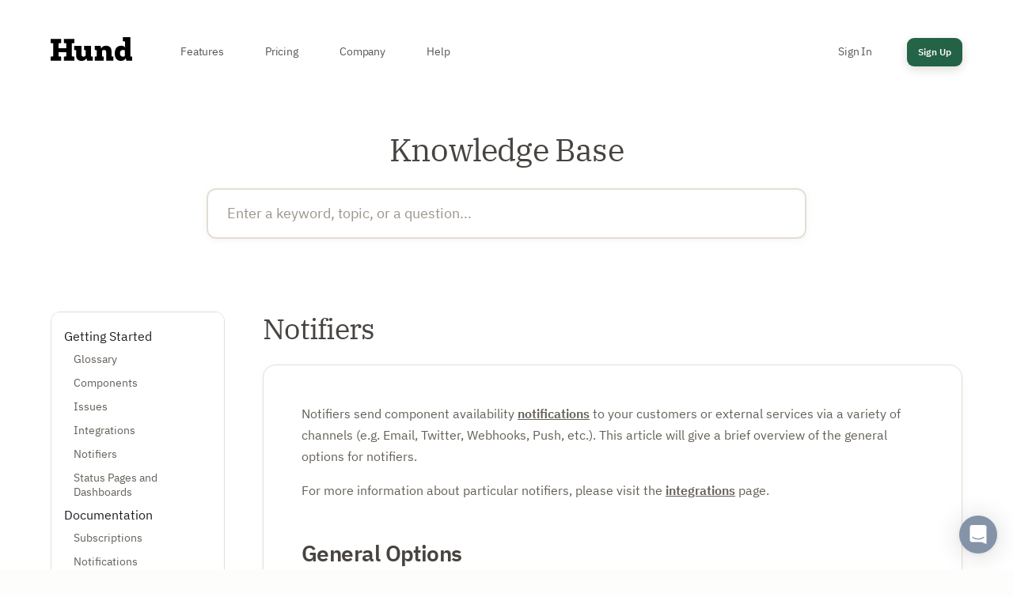

--- FILE ---
content_type: text/html; charset=utf-8
request_url: https://hund.io/help/getting-started/notifiers
body_size: 4237
content:
<!DOCTYPE html>
<html lang='en'>
<head>
<title>Notifiers - Getting Started - Knowledge Base - Hund</title>
<meta charset='utf-8'>
<meta content='width=device-width, initial-scale=1' name='viewport'>
<link href='https://hund.io/help/getting-started/notifiers' rel='canonical'>
<link href='https://hute.hund.io' rel='dns-prefetch'>
<link href='https://libraries.hund.io' rel='dns-prefetch'>
<link as='font' crossorigin='true' href='/assets/plex/sans/woff2/IBMPlexSans-Regular-ba711a3085ff9f27440b6b9c4550cfc47c97bf36591d5da958b975bb3add8c1a.woff2' rel='preload' type='font/woff2'>
<link as='font' crossorigin='true' href='/assets/plex/sans/woff2/IBMPlexSans-SemiBold-f78048030eab62e860efa39a0df79e2e5581bf122eb95b9bc42c0b8a4988d205.woff2' rel='preload' type='font/woff2'>
<link as='font' crossorigin='true' href='/assets/plex/sans/woff2/IBMPlexSans-Light-769209c2a0dbf2e3f012c22e4c604100cb3f1e7b8beb0ef77bc7d982d85509cc.woff2' rel='preload' type='font/woff2'>
<link as='font' crossorigin='true' href='/assets/plex/serif/woff2/IBMPlexSerif-Regular-8e1906e5bd1c981f7fb837540a95a754e86524f317ab4523976406b6a4128b6b.woff2' rel='preload' type='font/woff2'>
<link as='font' crossorigin='true' href='/assets/plex/serif/woff2/IBMPlexSerif-SemiBold-45495ba3e86aede56963e08d20feaa30c789a87c774a6c1c8313d25ebd63be69.woff2' rel='preload' type='font/woff2'>

<link rel="stylesheet" media="screen" href="/assets/application-e402b5816f1577ec78c24a41ec57981ff15bf2f0d323bf1f0bac61794773c2f9.css" fetchpriority="high" blocking="render" />

<script>
(function(){var e;(e="undefined"!=typeof exports&&null!==exports?exports:this).$loaded=function(e){return window.jQuery?e():setTimeout(function(){return $loaded(e)},50)},e.loaded=function(e){return"loading"!==document.readyState?e():document.addEventListener("DOMContentLoaded",e)},e.defLoaded=function(e,n,t){return(null==t&&(t=50),e())?n():setTimeout(function(){return defLoaded(e,n)},t)},e.$fullyLoaded=function(e){return $loaded(function(){return loaded(e)})},e.$documentComplete=function(e){return"complete"===document.readyState?e():document.addEventListener("readystatechange",function(n){if("complete"===n.target.readyState)return e()})}}).call(this);
</script>
<script src="/assets/application-978816a47641f26247d64eed2f710a53105d858cf1a8aee137b057ac9a46daa0.js" async="async" fetchpriority="high"></script>
<script src="/assets/prettify-e5232a9b98d6c40091e4d00f7c0d5d8f4d051e9feb83d75e7b2c0b4ba5745556.js" defer="defer"></script>
<script>
  window.baseUrl = "/help";
  window.searchUrl = "/help/search.json";
  window.slugs = {"getting-started":["glossary","components","issues","integrations","notifiers","status-pages-and-dashboards"],"documentation":["subscriptions","notifications","the-timeline","scheduled-issues","metrics","customization","status-widget","live-event-streams","outgoing-webhooks","incoming-webhook-metrics","text-field-escape-codes","regular-expressions","hund-rest-api-v1","semantics","hashicorp-partner"],"billing-and-accounts":["general-billing-overview","oss-plan"],"integrations":["uptime-robot","webhooks","updown-io","twitter","slack","pingdom","atom-feed","aws-sns","aws-cloudwatch","email","pagerduty","hund-native-monitoring","web-push","new-relic","microsoft-teams","terraform-provider","zapier"],"legacy-documentation":["live-event-streams-legacy-v1","outgoing-webhooks-legacy-v1"]};
</script>
<script src="/assets/pages/kb-e6ba45c173061b04e38a76a8f8415dea9b176c20950103997be792940a7404c0.js" defer="defer"></script>

<meta name="csrf-param" content="authenticity_token" />
<meta name="csrf-token" content="uQQzoB0faE6wK371ka/M8IfNlgWijMwm1p/06zxiq899busZSiGw8VntxvDqjS311M/YfESiq0GVErzyOYUriA==" />
</head>
<body class=''>
<a class='skip-link' href='#main-content'>Skip to main content</a>
<a class='skip-link' href='#mobile-nav'>Skip to navigation</a>
<div class='l-site-container'>
<header class='l-header l-header--dark'>
<div class='l-header-brand'>
<a class="brand-logo-link" aria-label="Home" tabindex="0" href="/"><div class='brand-logo' title='Hund'>
<span>Hund</span>
</div>
</a></div>
<button aria-controls='mobile-nav' aria-expanded='false' aria-label='Toggle navigation menu' class='mobile-nav-toggle' type='button'>
<span class='mobile-nav-toggle__line'></span>
<span class='mobile-nav-toggle__line'></span>
<span class='mobile-nav-toggle__line'></span>
</button>
<nav aria-label='Main navigation' class='l-header-nav' id='mobile-nav'>
<ul class='links-list links-list--header-locations'>
<li class='links-list__item'><a class="nav-link" tabindex="0" href="/features">Features</a></li>
<li class='links-list__item'><a class="nav-link" tabindex="0" href="/pricing">Pricing</a></li>
<li class='links-list__item'><a class="nav-link" tabindex="0" href="/about">Company</a></li>
<li class='links-list__item'><a class="nav-link" tabindex="0" href="/help">Help</a></li>
</ul>
<ul class='links-list links-list--header-actions'>
<li class='links-list__item'><a class="nav-link" tabindex="0" href="/client">Sign In</a></li>
<li class='links-list__item'>
<a class="hund-btn hund-btn--primary-c hund-btn--micro" tabindex="0" href="/client/new">Sign Up</a>
</li>
</ul>
</nav>
</header>

<div class='l-page-body' id='main-content' role='main' tabindex='-1'>

<section class='l-kb'>
<h1 class='kb__heading'>Knowledge Base</h1>
<div class='l-kb--search'>
<form id="kb-search" action="/help/search.json" accept-charset="UTF-8" method="get"><input name="utf8" type="hidden" value="&#x2713;" /><input type="text" name="query" id="query" placeholder="Enter a keyword, topic, or a question..." required="required" class="kb-search--input" />
</form></div>

<div class='kb--wrapper kb--wrapper--article'>
<div class='kb--content'>
<section class='kb--article'>
<h2 class='kb--article__heading'>Notifiers</h2>
<div class='kb--article__content'>
<p>Notifiers send component availability <a href="/help/documentation/notifications">notifications</a> to your customers or external services via a variety of channels (e.g. Email, Twitter, Webhooks, Push, etc.). This article will give a brief overview of the general options for notifiers.</p>&#x000A;&#x000A;<p>For more information about particular notifiers, please visit the <a href="/help/getting-started/integrations">integrations</a> page.</p>&#x000A;&#x000A;<h3>General Options</h3>&#x000A;&#x000A;<h4>Default Notification Level</h4>&#x000A;&#x000A;<p>The default notification events to broadcast on this notifier. For notifiers with subscriptions (e.g. Email, Webhook, Push, etc.), this sets the default notification level for subscribers. Of course, subscribers can override these defaults if they so choose.</p>&#x000A;&#x000A;<p>For notifiers without subscriptions (e.g. Twitter), this field directly sets the notification events that will be broadcasted over the notifier.</p>&#x000A;&#x000A;<h4>Curated</h4>&#x000A;&#x000A;<p>Whether or not to curate the notifier. That is, whether or not to disable public subscriptions on the notifier, allowing you to curate your subscribers manually. This is useful for notifiers like SNS where subscribers are expensive, and you want only certain personnel to recieve SMS notifications.</p>&#x000A;&#x000A;<h3>Testing Notifiers</h3>&#x000A;&#x000A;<p>Any notifier that broadcasts notifications can be tested by clicking the Test Notifier button on the notifier edit page. A simple test notification will be sent to all subscribers on the notifier that listen for <strong>Notifier Tested</strong>.</p>&#x000A;&#x000A;<p>If you would prefer to not send test notifications to all subscribers, then using the Custom option of Default Notification Level will allow you to remove <strong>Notifier Tested</strong> as one of the default notification types subscribers listen for. Please note that this will only affect subscriptions created after the field is changed, and will not retroactively change old subscribers&#39; settings. Currently, bulk subscription modification is not available in the dashboard, but you can always contact support via chat or <a href="mailto:support@hund.io">support@hund.io</a> if you require bulk changes to your subscribers.</p>
</div>
<div class='kb--article__meta'>
<ul>
<li class='kb--article__updated' data-timestamp='1508537347'>Last Updated: Oct 20, 2017</li>
<li class='kb--article__permalink'><a href="/help/getting-started/notifiers">Permalink</a></li>
</ul>
</div>
</section>

</div>
<div class='kb--sidebar'>
<div class='kb--category'>
<div class='kb--category__title'>Getting Started</div>
<ul class='kb--category__articles'>
<li><a href="/help/getting-started/glossary">Glossary</a></li>
<li><a href="/help/getting-started/components">Components</a></li>
<li><a href="/help/getting-started/issues">Issues</a></li>
<li><a href="/help/getting-started/integrations">Integrations</a></li>
<li><a href="/help/getting-started/notifiers">Notifiers</a></li>
<li><a href="/help/getting-started/status-pages-and-dashboards">Status Pages and Dashboards</a></li>
</ul>
</div>
<div class='kb--category kb--category--large'>
<div class='kb--category__title'>Documentation</div>
<ul class='kb--category__articles'>
<li><a href="/help/documentation/subscriptions">Subscriptions</a></li>
<li><a href="/help/documentation/notifications">Notifications</a></li>
<li><a href="/help/documentation/the-timeline">The Timeline</a></li>
<li><a href="/help/documentation/scheduled-issues">Scheduled Issues</a></li>
<li><a href="/help/documentation/metrics">Metrics</a></li>
<li><a href="/help/documentation/customization">Customization</a></li>
<li><a href="/help/documentation/status-widget">Status Widget</a></li>
<li><a href="/help/documentation/live-event-streams">Live Event Streams</a></li>
<li><a href="/help/documentation/outgoing-webhooks">Outgoing Webhooks</a></li>
<li><a href="/help/documentation/incoming-webhook-metrics">Incoming Webhook Metrics</a></li>
<li><a href="/help/documentation/text-field-escape-codes">Text Field Escape Codes</a></li>
<li><a href="/help/documentation/regular-expressions">Regular Expressions</a></li>
<li><a href="/help/documentation/hund-rest-api-v1">Hund REST API v1</a></li>
<li><a href="/help/documentation/semantics">Semantics</a></li>
<li><a href="/help/documentation/hashicorp-partner">HashiCorp Partner</a></li>
</ul>
</div>
<div class='kb--category'>
<div class='kb--category__title'>Billing and Accounts</div>
<ul class='kb--category__articles'>
<li><a href="/help/billing-and-accounts/general-billing-overview">General Billing Overview</a></li>
<li><a href="/help/billing-and-accounts/oss-plan">OSS Plan</a></li>
</ul>
</div>
</div>
</div>
</section>

</div>
<footer class='l-footer' role='contentinfo'>
<div class='l-footer-top-row'>
<div class='l-footer-mascot'>
<img alt="Hund Mascot" draggable="false" loading="lazy" fetchpriority="low" src="/assets/branding/hund-mascot-590265d5b029369846d62287901c95f75f9e02272082987266815522a131b974.svg" />
</div>
<div class='l-footer-item'>
<h2 class='item-heading'>Product</h2>
<nav aria-label='Product' role='navigation'>
<ul class='links-list links-list--footer'>
<li class='links-list__item'><a class="nav-link" tabindex="0" href="/compare">Comparisons</a></li>
<li class='links-list__item'><a class="nav-link" tabindex="0" href="/roadmap">Roadmap</a></li>
<li class='links-list__item' id='status'></li>
<noscript>
<a class="nav-link" tabindex="0" href="https://hundstat.us/">Status</a>
</noscript>
</ul>
</nav>
</div>
<div class='l-footer-item'>
<h2 class='item-heading'>Company</h2>
<nav aria-label='Company' role='navigation'>
<ul class='links-list links-list--footer'>
<li class='links-list__item'><a class="nav-link" tabindex="0" href="/about">About Us</a></li>
<li class='links-list__item'><a class="nav-link" tabindex="0" href="mailto:support@hund.io">Contact Us</a></li>
<li class='links-list__item'><a class="nav-link" tabindex="0" href="mailto:jobs@hund.io">Jobs</a></li>
</ul>
</nav>
</div>
<div class='l-footer-item'>
<h2 class='item-heading'>Resources</h2>
<nav aria-label='Resources' role='navigation'>
<ul class='links-list links-list--footer'>
<li class='links-list__item'><a class="nav-link" tabindex="0" href="/help/api/">API Documentation</a></li>
<li class='links-list__item'><a class="nav-link" tabindex="0" href="/help">Support</a></li>
<li class='links-list__item'><a class="nav-link" tabindex="0" href="/blog">Blog</a></li>
<li class='links-list__item'><a class="nav-link" tabindex="0" href="https://github.com/hundio">GitHub</a></li>
</ul>
</nav>
</div>
<div class='l-footer-item'>
<h2 class='item-heading'>Legal &amp; Trust</h2>
<nav aria-label='Legal &amp; Trust' role='navigation'>
<ul class='links-list links-list--footer'>
<li class='links-list__item'><a class="nav-link" tabindex="0" href="/trust">Trust Center</a></li>
<li class='links-list__item'><a class="nav-link" tabindex="0" href="/trust/legal/msa">Master Subscription Agreement</a></li>
<li class='links-list__item'><a class="nav-link" tabindex="0" href="/trust/legal/privacy">Privacy Policy</a></li>
<li class='links-list__item'><a class="nav-link" tabindex="0" href="/trust/security">Security</a></li>
</ul>
</nav>
</div>
</div>
<div class='l-footer-bottom-row'>
<p class='footer-copyright'>© 2015–2026. Hund, LLC.</p>
<nav aria-label='Legal links' class='footer-terms-links' role='navigation'>
<a class="nav-link" tabindex="0" href="/trust/legal/msa">Terms &amp; Conditions</a>
<span aria-hidden='true' class='footer-terms-sep'>|</span>
<a class="nav-link" tabindex="0" href="/trust/legal/privacy">Privacy Policy</a>
<span aria-hidden='true' class='footer-terms-sep'>|</span>
<a class="nav-link" tabindex="0" href="/trust/security#disclosure">Responsible Disclosure</a>
</nav>
</div>
</footer>

</div>
<script src="/assets/support-facade-dbfd558eaab518301cdf6feb2bc542ccf6154232dc27dae09fa23267bca55764.js" async="async"></script>
<script src="/assets/status-41734c33c2b384c850f911d9043dd9be5b07d14a2f2627220387c1defd7c8361.js" defer="defer" fetchpriority="low"></script>
<!-- 386fb32e024001a021a3b0fc51c35a04 -->
</body>
</html>



--- FILE ---
content_type: text/css
request_url: https://hund.io/assets/application-e402b5816f1577ec78c24a41ec57981ff15bf2f0d323bf1f0bac61794773c2f9.css
body_size: 29863
content:
html{box-sizing:border-box}*,*::after,*::before{box-sizing:inherit}@font-face{font-family:"blog";src:url(/assets/blog-4be1e1a3eb886dd34b45ae5843591738364d81370d77c2817e013540006428ba.woff2) format("woff2"),url(/assets/blog-113b355d53905d34dab17308de3c9d0f3cb567dcb26147614435cb78d569becf.woff) format("woff"),url(/assets/blog-d7da3c4dc30e6f30926ddb60fb91acc455ccf0df200f26bddf3f92461b9ca54f.eot) format("embedded-opentype"),url(/assets/blog-741f39d305500ae176d64caaaefc40abce9903febf521daafc759d4c86a570c2.ttf) format("truetype"),url(/assets/blog-6d05f696c900f4e31dfa5abdb60a89977ff75ecabc4fb900648dfe867a6862c5.svg#blog) format("svg");font-weight:normal;font-style:normal}.white-text,.hund-btn,.sign-up-btn,.l-header,.l-footer,.label,.section-label{-moz-osx-font-smoothing:grayscale;-webkit-font-smoothing:antialiased;font-smoothing:antialiased}.white-text,.hund-btn,.sign-up-btn,.l-header,.l-footer{color:#ffffff}html,body,div,span,applet,object,iframe,h1,.cta-content__heading,.static__heading,.customer__heading,h2,.testimonial__heading,h3,.item-heading,.static__subheading,h4,.static__subsubheading,h5,.static__subsubsubheading,h6,p,blockquote,pre,a,abbr,acronym,address,big,cite,code,del,dfn,em,img,ins,kbd,q,s,samp,small,strike,strong,sub,sup,tt,var,b,u,i,center,dl,dt,dd,ol,ul,li,fieldset,form,label,legend,table,caption,tbody,tfoot,thead,tr,th,td,article,aside,canvas,details,embed,figure,figcaption,footer,header,hgroup,menu,nav,output,ruby,section,summary,time,mark,audio,video{margin:0;padding:0;border:0;font-size:100%;font:inherit;vertical-align:baseline}article,aside,details,figcaption,figure,footer,header,hgroup,menu,nav,section{display:block}ol,ul{list-style:none}blockquote{quotes:none}blockquote::before,blockquote::after{content:"";content:none}table{border-collapse:collapse;border-spacing:0}h1,.cta-content__heading,.static__heading,.customer__heading,.heading--h1{font-size:42px;line-height:66px}h2,.testimonial__heading,.heading--h2{font-size:36px;line-height:54px}h3,.item-heading,.static__subheading,.heading--h3{font-size:23px;line-height:36px}h4,.static__subsubheading,.heading--h4{font-size:20px;line-height:30px}h5,.static__subsubsubheading,.heading--h5{font-size:16px;line-height:24px}h6,.heading--h6{font-size:14px;line-height:24px}h1,.cta-content__heading,.static__heading,.customer__heading,h2,.testimonial__heading,h3,.item-heading,.static__subheading,h4,.static__subsubheading,h5,.static__subsubsubheading,h6,.heading{font-weight:600;letter-spacing:-0.02em}h1,.cta-content__heading,.static__heading,.customer__heading,h2,.testimonial__heading,.heading--h1,.heading--h2{font-family:"IBM Plex Serif", "fallback for IBM Plex Serif macOS", "fallback for IBM Plex Serif Windows", "fallback for IBM Plex Serif Linux", "Times New Roman", Times, Georgia, serif}a{color:inherit;cursor:pointer;font-weight:600}a,a:hover{transition-duration:0.2s}a:hover{opacity:0.8}strong{font-weight:600}p+p{margin-top:12px}code{font-family:"Consolas", "Andale Mono WT", "Andale Mono", "Lucida Console", "Lucida Sans Typewriter", "DejaVu Sans Mono", "Bitstream Vera Sans Mono", "Liberation Mono", "Nimbus Mono L", "Monaco", "Courier New", "Courier", "monospace"}.label,.section-label{font-family:"IBM Plex Sans", "fallback for IBM Plex Sans", "Freight Sans Pro", "Helvetica Neue", Helvetica, Arial, sans-serif;font-size:20px;font-weight:900;position:relative;text-transform:uppercase}.section-label{line-height:60px;text-align:center}.section-label::after{border-bottom:6px solid;bottom:3px;content:"";left:0;margin:auto;position:absolute;right:0;width:40px}.section-heading{margin-bottom:60px;text-align:center}@media screen and (max-width: 57.5em){.section-heading{font-size:32px;line-height:48px}}@media screen and (max-width: 40em){.section-heading{font-size:24px;line-height:39px}}.item-heading{margin-bottom:12px;letter-spacing:-0.035em}.copy--large,.cta-content__body{font-size:22px;font-weight:400;line-height:36px}.copy--light-on-dark{font-size:18px}.nav-link{display:block;font-size:14px;font-weight:600;letter-spacing:0.03em;opacity:0.75;text-decoration:none}.nav-link:hover{opacity:1}*{box-sizing:border-box;font:inherit}html{color:#1a1d22;font-family:"IBM Plex Sans", "fallback for IBM Plex Sans", "Freight Sans Pro", "Helvetica Neue", Helvetica, Arial, sans-serif;font-size:16px;font-weight:500;height:100%;line-height:1.8rem;text-rendering:optimizeLegibility;width:100%}body{background:rgba(251,250,247,0.25);-moz-osx-font-smoothing:grayscale;-webkit-font-smoothing:antialiased;height:100%;margin:0 auto;position:relative;width:100%}@media screen and (max-width: 47.9375em){body.nav-expanded{overflow:hidden}}body .js-required{display:none}body .no-js{display:block}body.js-enabled .js-required{display:auto}body.js-enabled .no-js{display:none}img{max-height:100%;max-width:100%}sup{font-size:0.555em;vertical-align:super}.l-site-container,.l-content-row{height:100%;margin:0 auto;max-width:1440px;position:relative;width:100%}.l-content-row{display:block;height:auto;max-width:1120px}.l-content-row::after{clear:both;content:"";display:table}.l-page-body{background:#ffffff;box-shadow:0 0 9px 2px rgba(26,29,34,0.1);padding-top:108px;position:relative;quotes:"“" "”" "‘" "’"}.l-page-body.l-page-body--home{padding-top:0}@media screen and (max-width: 57.5em){.l-page-body{padding-top:96px}}@media screen and (max-width: 40em){.l-page-body{padding-top:72px}}.l-page-body--inline{padding-top:0;box-shadow:none}@font-face{font-family:"fallback for IBM Plex Sans";src:local("Arial");ascent-override:102.5%;descent-override:27.5%;line-gap-override:0%}@font-face{font-family:"fallback for IBM Plex Serif macOS";src:local("Georgia");ascent-override:95%;descent-override:24%;line-gap-override:0%}@font-face{font-family:"fallback for IBM Plex Serif Windows";src:local("Times New Roman");ascent-override:102%;descent-override:26%;line-gap-override:0%}@font-face{font-family:"fallback for IBM Plex Serif Linux";src:local("Liberation Serif");ascent-override:101%;descent-override:27%;line-gap-override:0%}@font-face{font-family:"IBM Plex Sans";font-style:normal;font-weight:300;font-display:swap;src:local("IBM Plex Sans Light"),local("IBMPlexSans-Light"),url(/assets/plex/sans/woff2/IBMPlexSans-Light-769209c2a0dbf2e3f012c22e4c604100cb3f1e7b8beb0ef77bc7d982d85509cc.woff2) format("woff2"),url(/assets/plex/sans/woff/IBMPlexSans-Light-fc74e64af50c3f93e1dfa6ba6990ab2f1d8bed3b376e8e0352f3e44e7b0446ad.woff) format("woff")}@font-face{font-family:"IBM Plex Sans";font-style:normal;font-weight:400;font-display:swap;src:local("IBM Plex Sans"),local("IBMPlexSans"),url(/assets/plex/sans/woff2/IBMPlexSans-Regular-ba711a3085ff9f27440b6b9c4550cfc47c97bf36591d5da958b975bb3add8c1a.woff2) format("woff2"),url(/assets/plex/sans/woff/IBMPlexSans-Regular-b731cf56514a4bd711ab2f9acf641f9311707f4386772eb306d25c2b29b73b1a.woff) format("woff")}@font-face{font-family:"IBM Plex Sans";font-style:normal;font-weight:600;font-display:swap;src:local("IBM Plex Sans SemiBold"),local("IBMPlexSans-SemiBold"),url(/assets/plex/sans/woff2/IBMPlexSans-SemiBold-f78048030eab62e860efa39a0df79e2e5581bf122eb95b9bc42c0b8a4988d205.woff2) format("woff2"),url(/assets/plex/sans/woff/IBMPlexSans-SemiBold-fff45f420f0d026b4a39f99b3bfc47dfc06561c598c8db825cfce5fd706bda7a.woff) format("woff")}@font-face{font-family:"IBM Plex Serif";font-style:normal;font-weight:400;font-display:swap;src:local("IBM Plex Serif"),local("IBMPlexSerif"),url(/assets/plex/serif/woff2/IBMPlexSerif-Regular-8e1906e5bd1c981f7fb837540a95a754e86524f317ab4523976406b6a4128b6b.woff2) format("woff2"),url(/assets/plex/serif/woff/IBMPlexSerif-Regular-6d1f9453754a2247efe830904151cf19d50020314242b9446ae79fc60c51f296.woff) format("woff")}@font-face{font-family:"IBM Plex Serif";font-style:normal;font-weight:600;font-display:swap;src:local("IBM Plex Serif SemiBold"),local("IBMPlexSerif-SemiBold"),url(/assets/plex/serif/woff2/IBMPlexSerif-SemiBold-45495ba3e86aede56963e08d20feaa30c789a87c774a6c1c8313d25ebd63be69.woff2) format("woff2"),url(/assets/plex/serif/woff/IBMPlexSerif-SemiBold-ced44c666f2a7fbb7d5aaa99ac12e95851d16fbdd3ad266d7fd85376b6913d47.woff) format("woff")}.hund-btn,.sign-up-btn{background:#5e7693;border:0;border-radius:12px;cursor:pointer;display:inline-flex;align-items:center;justify-content:center;font-size:16px;font-weight:600;height:60px;padding:0 36px;position:relative;text-decoration:none;text-rendering:optimizeLegibility;text-transform:none;vertical-align:middle;white-space:nowrap;z-index:3;transition:all 0.3s ease;box-shadow:0 4px 12px rgba(26,29,34,0.15)}.hund-btn,.sign-up-btn,.hund-btn:hover,.sign-up-btn:hover,.hund-btn:active,.sign-up-btn:active,.hund-btn:focus,.sign-up-btn:focus{transition-duration:0.2s}.hund-btn:active:focus,.sign-up-btn:active:focus,.hund-btn:focus,.sign-up-btn:focus{outline:3px solid rgba(194,155,90,0.35);outline-offset:2px}.hund-btn:hover,.sign-up-btn:hover{opacity:1;transform:translateY(-2px);box-shadow:0 8px 20px rgba(26,29,34,0.2)}.hund-btn.hund-btn--action,.sign-up-btn,.hund-btn.hund-btn--primary-a,.hund-btn--primary-a.sign-up-btn,.hund-btn.hund-btn--primary-b,.hund-btn--primary-b.sign-up-btn{background:linear-gradient(135deg, #c29b5a 0%, #a9874f 100%);box-shadow:0 6px 18px rgba(194,155,90,0.35)}.hund-btn.hund-btn--action:hover,.sign-up-btn:hover,.hund-btn.hund-btn--primary-a:hover,.hund-btn--primary-a.sign-up-btn:hover,.hund-btn.hund-btn--primary-b:hover,.hund-btn--primary-b.sign-up-btn:hover{box-shadow:0 10px 28px rgba(194,155,90,0.45);outline-color:rgba(194,155,90,0.4)}.hund-btn.hund-btn--full-width,.sign-up-btn{width:100%;display:flex}.hund-btn.hund-btn--minor,.hund-btn--minor.sign-up-btn{background:#635e56}.hund-btn.hund-btn--minor:hover,.hund-btn--minor.sign-up-btn:hover{background:#474440}.hund-btn.hund-btn--minor-light,.hund-btn--minor-light.sign-up-btn{background:#e3ded6;color:#474440}.hund-btn.hund-btn--minor-light:hover,.hund-btn--minor-light.sign-up-btn:hover{background:#cfc9bf}.hund-btn.hund-btn--outline,.hund-btn--outline.sign-up-btn{background:transparent;border:2px solid #c29b5a;color:#c29b5a;box-shadow:none}.hund-btn.hund-btn--outline:hover,.hund-btn--outline.sign-up-btn:hover{background:#c29b5a;color:#ffffff;box-shadow:0 8px 20px rgba(26,29,34,0.2)}.hund-btn.hund-btn--ghost,.hund-btn--ghost.sign-up-btn{background:transparent;color:#635e56;box-shadow:none}.hund-btn.hund-btn--ghost:hover,.hund-btn--ghost.sign-up-btn:hover{background:#f2efe9;color:#2f2c29;box-shadow:0 4px 12px rgba(26,29,34,0.08)}.hund-btn.hund-btn--micro,.hund-btn--micro.sign-up-btn{height:32px;font-size:12px;padding:0 16px;border-radius:8px}.hund-btn.hund-btn--small,.hund-btn--small.sign-up-btn{height:40px;font-size:14px;padding:0 20px;border-radius:10px}.hund-btn.hund-btn--large,.hund-btn--large.sign-up-btn{height:72px;font-size:18px;padding:0 48px;border-radius:14px}.hund-btn--action,.sign-up-btn{box-shadow:0 0 8px 6px rgba(255,255,255,0.3),0 1px 24px 0 #966d3e;background:#a9874f;background:linear-gradient(135deg, rgba(218,203,124,0) 0%, rgba(83,15,0,0.3) 100%),#a9874f}@keyframes hund-cta--action{0%{box-shadow:0 0 8px 6px rgba(255,255,255,0.3),0 1px 6px 0 #966d3e}50%{box-shadow:0 0 8px 6px rgba(255,255,255,0.3),0 1px 18px 0 #966d3e}100%{box-shadow:0 0 8px 6px rgba(255,255,255,0.3),0 1px 6px 0 #966d3e}}.hund-btn--action::before,.sign-up-btn::before{box-shadow:0 0 8px 6px rgba(255,255,255,0.3),0 1px 12px 0 #966d3e}.hund-btn--action:hover::before,.sign-up-btn:hover::before{animation:hund-cta--action 1.8s infinite}.hund-btn--action::before,.sign-up-btn::before{background:linear-gradient(135deg, rgba(218,203,124,0.1) 0%, rgba(83,15,0,0.4) 100%),#c29b5a}.hund-btn--primary-a{box-shadow:0 0 8px 6px rgba(255,255,255,0.3),0 1px 24px 0 #5e7693;background:#5e7693;background:linear-gradient(135deg, rgba(74,93,124,0.1) 0%, rgba(29,36,54,0.3) 100%),#5e7693}@keyframes hund-cta--primary-a{0%{box-shadow:0 0 8px 6px rgba(255,255,255,0.3),0 1px 6px 0 #5e7693}50%{box-shadow:0 0 8px 6px rgba(255,255,255,0.3),0 1px 18px 0 #5e7693}100%{box-shadow:0 0 8px 6px rgba(255,255,255,0.3),0 1px 6px 0 #5e7693}}.hund-btn--primary-a::before{box-shadow:0 0 8px 6px rgba(255,255,255,0.3),0 1px 12px 0 #5e7693}.hund-btn--primary-a:hover::before{animation:hund-cta--primary-a 1.8s infinite}.hund-btn--primary-a::before{background:linear-gradient(135deg, rgba(74,93,124,0.4) 0%, rgba(29,36,54,0.5) 100%),#5e7693}.hund-btn--primary-b{box-shadow:0 0 8px 6px rgba(255,255,255,0.3),0 1px 24px 0 #5f8f8d;background:#5f8f8d;background:linear-gradient(135deg, rgba(189,220,220,0) 0%, rgba(47,78,76,0.15) 100%),#5f8f8d}@keyframes hund-cta--primary-b{0%{box-shadow:0 0 8px 6px rgba(255,255,255,0.3),0 1px 6px 0 #5f8f8d}50%{box-shadow:0 0 8px 6px rgba(255,255,255,0.3),0 1px 18px 0 #5f8f8d}100%{box-shadow:0 0 8px 6px rgba(255,255,255,0.3),0 1px 6px 0 #5f8f8d}}.hund-btn--primary-b::before{box-shadow:0 0 8px 6px rgba(255,255,255,0.3),0 1px 12px 0 #5f8f8d}.hund-btn--primary-b:hover::before{animation:hund-cta--primary-b 1.8s infinite}.hund-btn--primary-b::before{background:linear-gradient(135deg, rgba(189,220,220,0.15) 0%, rgba(47,78,76,0.1) 100%),#5f8f8d}.hund-btn--minor{height:48px;line-height:48px;padding:0 30px;font-size:14px;border-radius:24px;box-shadow:0 0 8px 2px rgba(43,47,54,0.5);background:#2b2f36;background:linear-gradient(135deg, rgba(51,55,64,0.4) 0%, rgba(30,33,38,0.2) 100%),#2b2f36}@keyframes hund-btn--minor{0%{box-shadow:0 0 2px 1px rgba(43,47,54,0.75)}50%{box-shadow:0 0 12px 2px rgba(43,47,54,0.75)}100%{box-shadow:0 0 2px 1px rgba(43,47,54,0.75)}}.hund-btn--minor::before{box-shadow:0 0 6px 1px rgba(43,47,54,0.75)}.hund-btn--minor:hover::before{animation:hund-btn--minor 1.8s infinite}.hund-btn--minor::before{background:linear-gradient(135deg, rgba(51,55,64,0.7) 0%, rgba(30,33,38,0.3) 100%),#2b2f36}.hund-btn--minor-light{height:48px;line-height:48px;padding:0 30px;font-size:14px;border-radius:24px;box-shadow:0 0 8px 2px rgba(167,174,185,0.5);background:#2b2f36;background:linear-gradient(135deg, rgba(51,55,64,0.4) 0%, rgba(30,33,38,0.2) 100%),#2b2f36}@keyframes hund-btn--minor-light{0%{box-shadow:0 0 2px 1px rgba(167,174,185,0.75)}50%{box-shadow:0 0 12px 2px rgba(167,174,185,0.75)}100%{box-shadow:0 0 2px 1px rgba(167,174,185,0.75)}}.hund-btn--minor-light::before{box-shadow:0 0 6px 1px rgba(167,174,185,0.75)}.hund-btn--minor-light:hover::before{animation:hund-btn--minor-light 1.8s infinite}.hund-btn--minor-light::before{background:linear-gradient(135deg, rgba(51,55,64,0.7) 0%, rgba(30,33,38,0.3) 100%),#2b2f36}.hund-btn--micro{height:48px;line-height:48px;padding:0 30px;font-size:14px;border-radius:24px;background:#2b2f36;background:linear-gradient(135deg, rgba(37,101,72,0.4) 0%, rgba(28,84,54,0.2) 100%),#256548}.hund-btn--micro::before{background:linear-gradient(135deg, rgba(37,101,72,0.7) 0%, rgba(28,84,54,0.3) 100%),#256548}.browser-frame{background:#ffffff;border-radius:14px;box-shadow:0 16px 32px rgba(0,0,0,0.1);overflow:hidden;transition:transform 0.3s ease, box-shadow 0.3s ease;border:1px solid rgba(0,0,0,0.06);-webkit-user-select:none;user-select:none}.browser-frame--large{max-width:880px}.browser-frame__top-bar{background:#f2efe9;padding:10px 14px;border-bottom:0;display:flex;align-items:center}.browser-frame__dots{display:inline-flex;align-items:center;gap:10px}.browser-frame__dots .dot{width:10px;height:10px;border-radius:50%;background:#cfc9bf;box-shadow:0 0 0 1px rgba(0,0,0,0.04) inset}.browser-frame__dots .dot--gold{background:#d9a66f}.browser-frame__dots .dot--teal{background:#7fb2ae}.browser-frame__dots .dot--slate{background:#9aa8bd}.browser-frame__content{padding:0;background:#ffffff}.browser-frame img{width:100%;height:auto;display:block}.l-home-hero-visual .browser-frame{width:100%;max-width:500px;transform:perspective(1000px) rotateY(-5deg) rotateX(5deg);max-height:80vh;margin:60px 0 100px}.l-home-hero-visual .browser-frame:hover{transform:perspective(1000px) rotateY(-2deg) rotateX(2deg)}@media screen and (max-width: 57.5em){.l-home-hero-visual .browser-frame{max-width:480px;margin:40px 0 60px}}@media screen and (max-width: 47.9375em){.l-home-hero-visual .browser-frame{max-width:420px;margin:30px 0 40px;transform:perspective(800px) rotateY(-3deg) rotateX(3deg)}}@media screen and (max-width: 40em){.l-home-hero-visual{padding-bottom:1rem}.l-home-hero-visual .browser-frame{max-width:340px;margin:10px 0 20px;transform:perspective(600px) rotateY(-3deg) rotateX(2deg);max-height:53vh}}.exsp-frame{color:#474440}.exsp-header{display:flex;align-items:center;justify-content:space-between;gap:1rem;padding:0.75rem;background:#fbfaf7;border-bottom:1px solid #e3ded6}.exsp-logo{display:inline-flex;align-items:center;gap:0.6rem}.exsp-logo--img{width:28px;height:28px;border-radius:6px;background:#7a8089;color:#ffffff;display:inline;align-items:center;justify-content:center;font-weight:700}.exsp-logo--img::before{content:"\2706";line-height:1rem;font-size:28px;width:28px;text-align:center;vertical-align:sub;display:inline-block}.exsp-logo--brand{font-weight:700;color:#2f2c29}.exsp-nav{display:inline-flex;align-items:center;gap:0.75rem;color:#635e56;font-size:0.9em}.exsp-nav span{white-space:nowrap}.exsp-nav span:last-of-type{background:#7a8089;color:#ffffff;padding:0.25rem 0.5rem;border-radius:6px}.exsp-status{display:grid;grid-template-columns:1fr auto;align-items:center;gap:0.75rem 1rem;padding:0.75rem;background:#ffffff;border-bottom:1px solid #f2efe9}.exsp-status--head{font-weight:700;color:#2f2c29}.exsp-status--time{color:#7e786f}.exsp-group{padding:0.75rem}.exsp-ghead{color:#474440;font-weight:600;margin-bottom:0.5rem}.exsp-comp{display:flex;align-items:center;justify-content:space-between;gap:1rem;background:#ffffff;border:1px solid #e3ded6;border-radius:8px;padding:0.6rem 0.8rem;margin-bottom:0.5rem}.exsp-comp .exsp-comp__name{color:#474440;font-weight:600}.exsp-comp .exsp-comp__status{color:#3fa27a;font-weight:700}@media screen and (max-width: 47.9375em){.exsp-header{padding:0.6rem;gap:0.8rem}.exsp-nav{font-size:0.8em;gap:0.6rem}}@media screen and (max-width: 40em){.exsp-comp__status{font-weight:700}.exsp-header{padding:0.5rem;gap:0.6rem}.exsp-nav{font-size:0.75em;gap:0.5rem}.exsp-nav span:first-child{display:none}.exsp-comp{padding:0.5rem 0.6rem;gap:0.8rem}.exsp-group{padding:0.6rem}}.l-flash{background:#6fcbb3;border-color:#3b8f72;color:#225840;border:1px solid #3b8f72;border-radius:3px;display:inline-block;margin:24px 5% 6px;padding:6px 12px;width:90%}.l-flash ul{list-style:disc;list-style-position:inside;margin-bottom:6px}.l-flash li{line-height:1.25em}.l-flash-error{background:#a0bbcf;border-color:#5e7693;color:#374560}.l-flash-alert{background:#f6efbe;border-color:#c29b5a;color:#662a00}.l-flash-info,.l-flash-success,.l-flash-neutral{background:#6fcbb3;border-color:#3b8f72;color:#225840}fieldset{background-color:transparent;border:0;margin:0;padding:0}legend{margin-bottom:12px / 2;padding:0}label{display:block;margin-bottom:12px / 2}input,select,textarea{display:block}input[type="color"],input[type="date"],input[type="datetime"],input[type="datetime-local"],input[type="email"],input[type="month"],input[type="number"],input[type="password"],input[type="search"],input[type="tel"],input[type="text"],input[type="time"],input[type="url"],input[type="week"],input:not([type]),textarea,select[multiple]{background-color:#ffffff;border:1px solid #ddd;border-radius:3px;box-shadow:inset 0 1px 3px rgba(0,0,0,0.06);box-sizing:border-box;margin-bottom:12px;padding:6px;transition:border-color 150ms ease;width:100%}input[type="color"]:hover,input[type="date"]:hover,input[type="datetime"]:hover,input[type="datetime-local"]:hover,input[type="email"]:hover,input[type="month"]:hover,input[type="number"]:hover,input[type="password"]:hover,input[type="search"]:hover,input[type="tel"]:hover,input[type="text"]:hover,input[type="time"]:hover,input[type="url"]:hover,input[type="week"]:hover,input:not([type]):hover,textarea:hover,select[multiple]:hover{border-color:#b1b1b1}input[type="color"]:hover ~ .form-suffix-content,input[type="date"]:hover ~ .form-suffix-content,input[type="datetime"]:hover ~ .form-suffix-content,input[type="datetime-local"]:hover ~ .form-suffix-content,input[type="email"]:hover ~ .form-suffix-content,input[type="month"]:hover ~ .form-suffix-content,input[type="number"]:hover ~ .form-suffix-content,input[type="password"]:hover ~ .form-suffix-content,input[type="search"]:hover ~ .form-suffix-content,input[type="tel"]:hover ~ .form-suffix-content,input[type="text"]:hover ~ .form-suffix-content,input[type="time"]:hover ~ .form-suffix-content,input[type="url"]:hover ~ .form-suffix-content,input[type="week"]:hover ~ .form-suffix-content,input:not([type]):hover ~ .form-suffix-content,textarea:hover ~ .form-suffix-content,select[multiple]:hover ~ .form-suffix-content{border-color:#b1b1b1}input[type="color"]:focus,input[type="date"]:focus,input[type="datetime"]:focus,input[type="datetime-local"]:focus,input[type="email"]:focus,input[type="month"]:focus,input[type="number"]:focus,input[type="password"]:focus,input[type="search"]:focus,input[type="tel"]:focus,input[type="text"]:focus,input[type="time"]:focus,input[type="url"]:focus,input[type="week"]:focus,input:not([type]):focus,textarea:focus,select[multiple]:focus{border-color:#3e444e;box-shadow:inset 0 1px 3px rgba(0,0,0,0.06),0 0 5px rgba(62,68,78,0.5);outline:none}input[type="color"]:focus ~ .form-suffix-content,input[type="date"]:focus ~ .form-suffix-content,input[type="datetime"]:focus ~ .form-suffix-content,input[type="datetime-local"]:focus ~ .form-suffix-content,input[type="email"]:focus ~ .form-suffix-content,input[type="month"]:focus ~ .form-suffix-content,input[type="number"]:focus ~ .form-suffix-content,input[type="password"]:focus ~ .form-suffix-content,input[type="search"]:focus ~ .form-suffix-content,input[type="tel"]:focus ~ .form-suffix-content,input[type="text"]:focus ~ .form-suffix-content,input[type="time"]:focus ~ .form-suffix-content,input[type="url"]:focus ~ .form-suffix-content,input[type="week"]:focus ~ .form-suffix-content,input:not([type]):focus ~ .form-suffix-content,textarea:focus ~ .form-suffix-content,select[multiple]:focus ~ .form-suffix-content{border-color:#3e444e}input[type="color"]:disabled,input[type="date"]:disabled,input[type="datetime"]:disabled,input[type="datetime-local"]:disabled,input[type="email"]:disabled,input[type="month"]:disabled,input[type="number"]:disabled,input[type="password"]:disabled,input[type="search"]:disabled,input[type="tel"]:disabled,input[type="text"]:disabled,input[type="time"]:disabled,input[type="url"]:disabled,input[type="week"]:disabled,input:not([type]):disabled,textarea:disabled,select[multiple]:disabled{background-color:#f2f2f2;cursor:not-allowed}input[type="color"]:disabled:hover,input[type="date"]:disabled:hover,input[type="datetime"]:disabled:hover,input[type="datetime-local"]:disabled:hover,input[type="email"]:disabled:hover,input[type="month"]:disabled:hover,input[type="number"]:disabled:hover,input[type="password"]:disabled:hover,input[type="search"]:disabled:hover,input[type="tel"]:disabled:hover,input[type="text"]:disabled:hover,input[type="time"]:disabled:hover,input[type="url"]:disabled:hover,input[type="week"]:disabled:hover,input:not([type]):disabled:hover,textarea:disabled:hover,select[multiple]:disabled:hover{border:1px solid #ddd}input[type="color"].error,input[type="color"].unknown,input[type="date"].error,input[type="date"].unknown,input[type="datetime"].error,input[type="datetime"].unknown,input[type="datetime-local"].error,input[type="datetime-local"].unknown,input[type="email"].error,input[type="email"].unknown,input[type="month"].error,input[type="month"].unknown,input[type="number"].error,input[type="number"].unknown,input[type="password"].error,input[type="password"].unknown,input[type="search"].error,input[type="search"].unknown,input[type="tel"].error,input[type="tel"].unknown,input[type="text"].error,input[type="text"].unknown,input[type="time"].error,input[type="time"].unknown,input[type="url"].error,input[type="url"].unknown,input[type="week"].error,input[type="week"].unknown,input:not([type]).error,input:not([type]).unknown,textarea.error,textarea.unknown,select[multiple].error,select[multiple].unknown{border:1px solid #5e7693;box-shadow:inset 0 1px 3px rgba(29,36,54,0.2)}input[type="color"].error:hover,input[type="color"].unknown:hover,input[type="date"].error:hover,input[type="date"].unknown:hover,input[type="datetime"].error:hover,input[type="datetime"].unknown:hover,input[type="datetime-local"].error:hover,input[type="datetime-local"].unknown:hover,input[type="email"].error:hover,input[type="email"].unknown:hover,input[type="month"].error:hover,input[type="month"].unknown:hover,input[type="number"].error:hover,input[type="number"].unknown:hover,input[type="password"].error:hover,input[type="password"].unknown:hover,input[type="search"].error:hover,input[type="search"].unknown:hover,input[type="tel"].error:hover,input[type="tel"].unknown:hover,input[type="text"].error:hover,input[type="text"].unknown:hover,input[type="time"].error:hover,input[type="time"].unknown:hover,input[type="url"].error:hover,input[type="url"].unknown:hover,input[type="week"].error:hover,input[type="week"].unknown:hover,input:not([type]).error:hover,input:not([type]).unknown:hover,textarea.error:hover,textarea.unknown:hover,select[multiple].error:hover,select[multiple].unknown:hover{border-color:#4b5e76}input[type="color"].error:hover ~ .form-suffix-content,input[type="color"].unknown:hover ~ .form-suffix-content,input[type="date"].error:hover ~ .form-suffix-content,input[type="date"].unknown:hover ~ .form-suffix-content,input[type="datetime"].error:hover ~ .form-suffix-content,input[type="datetime"].unknown:hover ~ .form-suffix-content,input[type="datetime-local"].error:hover ~ .form-suffix-content,input[type="datetime-local"].unknown:hover ~ .form-suffix-content,input[type="email"].error:hover ~ .form-suffix-content,input[type="email"].unknown:hover ~ .form-suffix-content,input[type="month"].error:hover ~ .form-suffix-content,input[type="month"].unknown:hover ~ .form-suffix-content,input[type="number"].error:hover ~ .form-suffix-content,input[type="number"].unknown:hover ~ .form-suffix-content,input[type="password"].error:hover ~ .form-suffix-content,input[type="password"].unknown:hover ~ .form-suffix-content,input[type="search"].error:hover ~ .form-suffix-content,input[type="search"].unknown:hover ~ .form-suffix-content,input[type="tel"].error:hover ~ .form-suffix-content,input[type="tel"].unknown:hover ~ .form-suffix-content,input[type="text"].error:hover ~ .form-suffix-content,input[type="text"].unknown:hover ~ .form-suffix-content,input[type="time"].error:hover ~ .form-suffix-content,input[type="time"].unknown:hover ~ .form-suffix-content,input[type="url"].error:hover ~ .form-suffix-content,input[type="url"].unknown:hover ~ .form-suffix-content,input[type="week"].error:hover ~ .form-suffix-content,input[type="week"].unknown:hover ~ .form-suffix-content,input:not([type]).error:hover ~ .form-suffix-content,input:not([type]).unknown:hover ~ .form-suffix-content,textarea.error:hover ~ .form-suffix-content,textarea.unknown:hover ~ .form-suffix-content,select[multiple].error:hover ~ .form-suffix-content,select[multiple].unknown:hover ~ .form-suffix-content{border-color:#4b5e76}input[type="color"].error:focus,input[type="color"].unknown:focus,input[type="date"].error:focus,input[type="date"].unknown:focus,input[type="datetime"].error:focus,input[type="datetime"].unknown:focus,input[type="datetime-local"].error:focus,input[type="datetime-local"].unknown:focus,input[type="email"].error:focus,input[type="email"].unknown:focus,input[type="month"].error:focus,input[type="month"].unknown:focus,input[type="number"].error:focus,input[type="number"].unknown:focus,input[type="password"].error:focus,input[type="password"].unknown:focus,input[type="search"].error:focus,input[type="search"].unknown:focus,input[type="tel"].error:focus,input[type="tel"].unknown:focus,input[type="text"].error:focus,input[type="text"].unknown:focus,input[type="time"].error:focus,input[type="time"].unknown:focus,input[type="url"].error:focus,input[type="url"].unknown:focus,input[type="week"].error:focus,input[type="week"].unknown:focus,input:not([type]).error:focus,input:not([type]).unknown:focus,textarea.error:focus,textarea.unknown:focus,select[multiple].error:focus,select[multiple].unknown:focus{border-color:#5e7693;box-shadow:inset 0 1px 3px rgba(29,36,54,0.2),0 0 5px rgba(94,118,147,0.5);outline:none}input[type="color"].error:focus ~ .form-suffix-content,input[type="color"].unknown:focus ~ .form-suffix-content,input[type="date"].error:focus ~ .form-suffix-content,input[type="date"].unknown:focus ~ .form-suffix-content,input[type="datetime"].error:focus ~ .form-suffix-content,input[type="datetime"].unknown:focus ~ .form-suffix-content,input[type="datetime-local"].error:focus ~ .form-suffix-content,input[type="datetime-local"].unknown:focus ~ .form-suffix-content,input[type="email"].error:focus ~ .form-suffix-content,input[type="email"].unknown:focus ~ .form-suffix-content,input[type="month"].error:focus ~ .form-suffix-content,input[type="month"].unknown:focus ~ .form-suffix-content,input[type="number"].error:focus ~ .form-suffix-content,input[type="number"].unknown:focus ~ .form-suffix-content,input[type="password"].error:focus ~ .form-suffix-content,input[type="password"].unknown:focus ~ .form-suffix-content,input[type="search"].error:focus ~ .form-suffix-content,input[type="search"].unknown:focus ~ .form-suffix-content,input[type="tel"].error:focus ~ .form-suffix-content,input[type="tel"].unknown:focus ~ .form-suffix-content,input[type="text"].error:focus ~ .form-suffix-content,input[type="text"].unknown:focus ~ .form-suffix-content,input[type="time"].error:focus ~ .form-suffix-content,input[type="time"].unknown:focus ~ .form-suffix-content,input[type="url"].error:focus ~ .form-suffix-content,input[type="url"].unknown:focus ~ .form-suffix-content,input[type="week"].error:focus ~ .form-suffix-content,input[type="week"].unknown:focus ~ .form-suffix-content,input:not([type]).error:focus ~ .form-suffix-content,input:not([type]).unknown:focus ~ .form-suffix-content,textarea.error:focus ~ .form-suffix-content,textarea.unknown:focus ~ .form-suffix-content,select[multiple].error:focus ~ .form-suffix-content,select[multiple].unknown:focus ~ .form-suffix-content{border-color:#5e7693}textarea{resize:vertical}[type="search"]{-webkit-appearance:none;appearance:none}[type="checkbox"],[type="radio"]{display:inline;margin-right:12px / 2}[type="file"]{margin-bottom:12px;width:100%}select{margin-bottom:12px;max-width:100%;width:auto}.form-suffix{align-items:stretch;display:flex;flex-wrap:wrap;position:relative;width:100%}.form-suffix input{border-bottom-right-radius:0;border-top-right-radius:0;display:block;flex:1 1 auto;margin:0;position:relative;width:1%}.form-suffix-content{align-items:center;background:#fafafa;border:1px solid #ddd;border-left:0;display:flex;line-height:18px;padding:8px 12px;white-space:nowrap}.form-suffix-content:last-child{border-bottom-right-radius:3px;border-top-right-radius:3px}.form-suffix-content.form-suffix-content-block{padding:0}.form-suffix-content.form-suffix-content-block:not(:last-child) select{border-radius:0}.form-suffix-content.form-suffix-content-block select{border:0;border-bottom-left-radius:0;border-top-left-radius:0;line-height:normal;margin-bottom:0}.l-header{height:60px;left:0;padding:0 5%;position:absolute;right:0;top:2rem;z-index:999}@media screen and (max-width: 67.5em){.l-header{top:1.875rem}}@media screen and (max-width: 57.5em){.l-header{top:1.5rem}}@media screen and (max-width: 47.9375em){.l-header{padding:0 30px;top:0.75rem}}@media screen and (max-width: 40em){.l-header{padding:0 20px;top:0.375rem}}.skip-link{display:block;position:absolute;left:-9999px;top:-9999px;z-index:1001;padding:8px 16px;background:#2b2f36;border-radius:0 0 6px 6px;color:#fbfaf7;font-size:14px;font-weight:500;text-decoration:none;transition:none}.skip-link:focus{left:50%;top:0;transform:translateX(-50%)}.mobile-nav-toggle{transition-duration:0.3s;background:none;border:none;cursor:pointer;display:none;flex-direction:column;height:24px;justify-content:space-between;padding:0;position:absolute;right:30px;top:58%;transform:translateY(-50%);width:30px;z-index:1001}@media screen and (max-width: 40em){.mobile-nav-toggle{right:20px}}@media screen and (max-width: 47.9375em){.mobile-nav-toggle{display:flex}}.mobile-nav-toggle__line{transition-duration:0.3s;background:#ffffff;height:3px;transform-origin:center;width:100%}.nav-expanded .mobile-nav-toggle__line{background:#1a1d22}.nav-expanded .mobile-nav-toggle__line:nth-child(1){transform:translateY(10.5px) rotate(45deg)}.nav-expanded .mobile-nav-toggle__line:nth-child(2){opacity:0}.nav-expanded .mobile-nav-toggle__line:nth-child(3){transform:translateY(-10.5px) rotate(-45deg)}.l-header-brand{height:100%;padding-top:15px;position:absolute;top:0;width:103px}@media screen and (max-width: 57.5em){.l-header-brand{width:92px}}.brand-logo{color:#fbfaf7;background:url(/assets/branding/hund-logo-b654f17bf0b0030cb7f2c60cd9cd9377cd396c0d40b59f2353d1811c19442ea3.svg) no-repeat;height:40px}@media screen and (max-width: 40em){.brand-logo{background-position-y:50%}}.brand-logo span{display:none}.brand-logo-link{display:block;text-decoration:none}.l-header-nav{display:block;line-height:60px;padding:0 0 0 140px}.l-header-nav::after{clear:both;content:"";display:table}.l-header-nav .links-list__item{display:inline-block}.l-header-nav .nav-link{height:60px;line-height:66px;letter-spacing:-0.01em;font-weight:400}.l-header-nav .hund-btn,.l-header-nav .sign-up-btn{vertical-align:middle}.l-header-nav .hund-btn.hund-btn--micro,.l-header-nav .hund-btn--micro.sign-up-btn{height:36px;padding:0 14px;border-radius:9px}@media screen and (max-width: 67.5em){.l-header-nav{padding:0 0 0 135px}}@media screen and (max-width: 57.5em){.l-header-nav{padding:0 0 0 120px}.l-header-nav .nav-link{font-size:12px;letter-spacing:0.06em;line-height:64px}}@media screen and (max-width: 47.9375em){.l-header-nav{-webkit-backdrop-filter:blur(12px);backdrop-filter:blur(12px);background:rgba(251,250,247,0.96);border-bottom:1px solid rgba(207,201,191,0.3);box-shadow:0 8px 32px rgba(47,44,41,0.12);height:100vh;left:0;overflow-y:auto;padding:100px 40px 40px;position:fixed;text-align:center;top:0;transform:translateY(-100%);width:100%;z-index:1000;visibility:hidden}.l-header-nav.nav-expanded{transform:translateY(0);visibility:visible}.l-header-nav.mobile-nav-transitions{transition:transform 0.4s ease-out, visibility 0.4s ease-out}.l-header-nav .nav-link{-webkit-font-smoothing:subpixel-antialiased;font-smoothing:subpixel-antialiased;-moz-osx-font-smoothing:unset;transition-duration:0.25s;border-radius:12px;color:#635e56;display:flex;align-items:center;font-size:1.0625rem;font-weight:500;justify-content:center;line-height:1.4;margin:0.5rem 0;min-height:52px;padding:0 1.5rem;text-decoration:none}.l-header-nav .nav-link:hover{background:rgba(59,143,114,0.08);color:#3b8f72;transform:translateY(-1px);box-shadow:0 4px 12px rgba(59,143,114,0.15)}.l-header-nav .nav-link:focus{background:rgba(59,143,114,0.06);color:#3b8f72}}.links-list--header-locations{float:left}.links-list--header-locations .nav-link{padding:0 24px}@media screen and (max-width: 67.5em){.links-list--header-locations .nav-link{padding:0 20px}}@media screen and (max-width: 57.5em){.links-list--header-locations .nav-link{padding:0 15px}}@media screen and (max-width: 47.9375em){.links-list--header-locations{float:none;margin-bottom:2rem;padding-bottom:1.5rem;padding-top:0;position:relative}.links-list--header-locations .links-list__item{display:block;margin-bottom:0.75rem}.links-list--header-locations:after{background:rgba(185,178,168,0.3);bottom:0;content:'';height:1px;left:2rem;position:absolute;right:2rem}}.links-list--header-actions{float:right}.links-list--header-actions .nav-link{padding-right:40px}@media screen and (max-width: 67.5em){.links-list--header-actions .nav-link{padding-right:36px}}@media screen and (max-width: 57.5em){.links-list--header-actions .nav-link{padding-right:28px}.links-list--header-actions .hund-btn--minor{height:42px;line-height:42px;padding:0 24px;font-size:12px;border-radius:21px;letter-spacing:0.03em}}@media screen and (max-width: 47.9375em){.links-list--header-actions{float:none;position:static}.links-list--header-actions .links-list__item{display:block;margin-bottom:0.75rem}.links-list--header-actions .hund-btn,.links-list--header-actions .sign-up-btn{transition-duration:0.25s;border-radius:12px;display:flex;align-items:center;font-size:1.0625rem;font-weight:600;justify-content:center;letter-spacing:-0.01em;margin-top:1.5rem;min-height:56px;padding:0 2rem;text-decoration:none;width:100%}.links-list--header-actions .hund-btn:hover,.links-list--header-actions .sign-up-btn:hover,.links-list--header-actions .hund-btn:focus,.links-list--header-actions .sign-up-btn:focus{transform:translateY(-1px);box-shadow:0 6px 20px rgba(194,155,90,0.25)}.links-list--header-actions .hund-btn.hund-btn--primary-c,.links-list--header-actions .hund-btn--primary-c.sign-up-btn{background:linear-gradient(135deg, #3b8f72, #42a180);border:2px solid #3b8f72;color:#ffffff}.links-list--header-actions .hund-btn.hund-btn--primary-c:hover,.links-list--header-actions .hund-btn--primary-c.sign-up-btn:hover,.links-list--header-actions .hund-btn.hund-btn--primary-c:focus,.links-list--header-actions .hund-btn--primary-c.sign-up-btn:focus{background:linear-gradient(135deg, #347d64, #3b8f72);border-color:#347d64}.links-list--header-actions .hund-btn.hund-btn--action,.links-list--header-actions .sign-up-btn{background:linear-gradient(135deg, #c29b5a, #cdad78);border:2px solid #c29b5a;color:#ffffff}.links-list--header-actions .hund-btn.hund-btn--action:hover,.links-list--header-actions .sign-up-btn:hover,.links-list--header-actions .hund-btn.hund-btn--action:focus,.links-list--header-actions .sign-up-btn:focus{background:linear-gradient(135deg, #bb9047, #c29b5a);border-color:#bb9047}}.l-header--dark{color:#1a1d22}.l-header--dark .brand-logo{background:url(/assets/branding/hund-logo-dark-5a6273184ca285d96236a718ac62b5f90e5361f3ed09c5cc5a69a5accd01cbf2.svg) no-repeat}.l-header--dark .mobile-nav-toggle__line{background:#1a1d22}.l-header--bare{height:40px;top:30px}.l-header--bare .l-header-brand{left:0;margin:0 auto;padding-top:0;right:0;width:140px}.l-footer{background:linear-gradient(135deg, rgba(62,68,78,0.25) 0%, rgba(30,33,38,0.25) 100%),#2b2f36;padding:0 5%;position:relative;border-top:1px solid rgba(255,255,255,0.1);box-shadow:0 -2px 20px rgba(26,29,34,0.1)}.l-footer:focus-within{outline:2px solid rgba(255,255,255,0.5);outline-offset:-2px}.l-footer-top-row{display:flex;align-items:flex-start;gap:2rem;padding:2rem 0 1rem}@media screen and (max-width: 57.5em){.l-footer-top-row{gap:1.5rem}}@media screen and (max-width: 47.9375em){.l-footer-top-row{flex-wrap:wrap;gap:1rem}}@media screen and (max-width: 40em){.l-footer-top-row{flex-direction:column;align-items:center;gap:1rem;margin:0 auto;max-width:480px;padding:4rem 0 2rem}}.l-footer-mascot{flex:0 0 200px;left:-2%;margin-top:-5%;position:relative;transform:scale(0.9);filter:brightness(0.98);transition:all 0.3s ease}.l-footer-mascot:hover{transform:scale(0.905);filter:brightness(1)}.l-footer-mascot:focus-within{outline:2px solid rgba(255,255,255,0.3);outline-offset:4px;border-radius:8px}@media screen and (max-width: 47.9375em){.l-footer-mascot{flex:1 1 100%;width:100%;left:0;margin-top:-12%;transform:scale(0.85)}.l-footer-mascot img{display:block;max-width:200px;max-height:100px;width:auto;height:auto;margin:0 auto}.l-footer-mascot:hover{transform:scale(0.87)}}@media screen and (max-width: 40em){.l-footer-mascot{flex:0 0 auto;left:0;margin:-10% auto 0;position:absolute;right:0;top:0;width:80px;transform:scale(0.8)}.l-footer-mascot:hover{transform:scale(0.82)}}.l-footer-item{flex:1;min-width:0;float:none !important;padding:0 0 24px}.l-footer-item .item-heading{font-size:1.125rem;font-weight:600;letter-spacing:0.02em;line-height:1.4;margin-bottom:1.25rem;color:#ffffff;opacity:0.95}.l-footer-item .item-heading:focus{outline:2px solid rgba(255,255,255,0.5);outline-offset:4px;border-radius:4px}.l-footer-item .status-widget{display:list-item;margin-bottom:8px;position:relative;order:2;background:rgba(255,255,255,0.05);border-radius:6px;padding:8px 12px;margin-left:-12px;margin-right:-12px;transition:background-color 0.2s ease}.l-footer-item .status-widget:hover{background:rgba(255,255,255,0.08)}.l-footer-item .status-widget__state{color:#ffffff;display:inline;font-size:0.9375rem;font-weight:500;letter-spacing:0.03em;line-height:1.6;opacity:0.85;text-transform:capitalize;transition:all 0.2s ease}.l-footer-item .status-widget__state:hover{opacity:1}.l-footer-item .status-widget__state[data-state="operational"]{color:#4ade80}.l-footer-item .status-widget__state[data-state="degraded"]{color:#fbbf24}.l-footer-item .status-widget__state[data-state="outage"]{color:#f87171}.l-footer-item .status-widget__state[data-state="pending"]{color:#94a3b8}.l-footer-item .status-widget__led{position:relative;top:0;margin-right:8px;display:inline-block;width:8px;height:8px;border-radius:50%;background:currentColor;box-shadow:0 0 8px currentColor;animation:pulse 2s infinite}.l-footer-item .status-widget__led[data-state="operational"]{background:#4ade80;box-shadow:0 0 8px #4ade80}.l-footer-item .status-widget__led[data-state="degraded"]{background:#fbbf24;box-shadow:0 0 8px #fbbf24}.l-footer-item .status-widget__led[data-state="outage"]{background:#f87171;box-shadow:0 0 8px #f87171}.l-footer-item .status-widget__led[data-state="pending"]{background:#94a3b8;box-shadow:0 0 8px #94a3b8}.l-footer-item .status-widget__pane{left:-57px;margin-bottom:0;z-index:10}.l-footer-item .status-widget__pane::before{left:145px}@media screen and (max-width: 57.5em){.l-footer-item{padding:0 0 20px}.l-footer-item .item-heading{font-size:1rem;line-height:1.3;margin-bottom:1rem}.l-footer-item .nav-link,.l-footer-item .status-widget__state{font-size:0.875rem;letter-spacing:0.04em}}@media screen and (max-width: 47.9375em){.l-footer-item{flex:1 1 calc(50% - 0.5rem);min-width:200px}.l-footer-item .item-heading{font-size:1rem;line-height:1.3}}@media screen and (max-width: 40em){.l-footer-item{flex:1 1 100%;margin:0;padding:16px 0 24px;width:80%}.l-footer-item .item-heading{font-size:0.9375rem;margin-bottom:0.75rem}.l-footer-item .status-widget{padding:6px 8px;margin-left:-8px;margin-right:-8px}}.l-footer-item--legal{flex:1.5}@media screen and (max-width: 57.5em){.l-footer-item--legal{flex:1.75}}@media screen and (max-width: 47.9375em){.l-footer-item--legal{flex:1 1 calc(50% - 0.5rem);min-width:250px}}@media screen and (max-width: 40em){.l-footer-item--legal{flex:1 1 100%;width:100%;padding-left:0}}.links-list--footer{display:flex;flex-direction:column}.links-list--footer .links-list__item{margin-bottom:0.5rem}.links-list--footer .links-list__item:last-child{margin-bottom:0}.links-list--footer .nav-link{color:rgba(255,255,255,0.8);font-size:0.9375rem;font-weight:500;letter-spacing:0.02em;line-height:1.6;transition:color 0.2s ease;text-transform:none;word-wrap:break-word;-webkit-hyphens:auto;hyphens:auto}.links-list--footer .nav-link:hover{color:#ffffff;opacity:1}.links-list--footer .nav-link:focus{outline:2px solid rgba(255,255,255,0.5);outline-offset:2px;border-radius:2px}.l-footer-bottom-row{display:flex;justify-content:space-between;align-items:center;padding:1.5rem 0 1rem;border-top:1px solid rgba(255,255,255,0.1)}@media screen and (max-width: 57.5em){.l-footer-bottom-row{padding:1.25rem 0 0.75rem}}@media screen and (max-width: 40em){.l-footer-bottom-row{flex-direction:column;gap:0.75rem;padding:1rem 0 0.75rem;text-align:center}}@media screen and (max-width: 40em){.footer-separator{display:block;height:48px;width:100%}}.footer-copyright{font-size:0.875rem;font-weight:400;color:rgba(255,255,255,0.7);position:relative}@media screen and (max-width: 40em){.footer-copyright{margin-bottom:0.75rem;font-size:0.8125rem}}.footer-terms-links{margin:0;display:flex;align-items:center;gap:0.75rem}.footer-terms-links .nav-link{display:inline-block;color:rgba(255,255,255,0.7);font-size:0.875rem;font-weight:500;letter-spacing:0.02em;transition:color 0.2s ease;text-transform:none;word-wrap:break-word;-webkit-hyphens:auto;hyphens:auto}.footer-terms-links .nav-link:hover{color:#ffffff}.footer-terms-links .nav-link:focus{outline:2px solid rgba(255,255,255,0.5);outline-offset:2px;border-radius:2px}@media screen and (max-width: 57.5em){.footer-terms-links{gap:0.5rem}.footer-terms-links .nav-link{font-size:0.875rem;letter-spacing:0.03em}}@media screen and (max-width: 40em){.footer-terms-links{flex-direction:column;gap:0.5rem;text-align:center}.footer-terms-links .nav-link{font-size:0.8125rem}}.footer-terms-sep{font-size:0.875rem;opacity:0.4;color:rgba(255,255,255,0.4)}@media screen and (max-width: 40em){.footer-terms-sep{display:none}}@keyframes pulse{0%{opacity:1}50%{opacity:0.5}100%{opacity:1}}.cta-content{position:relative;text-align:center}.cta-content__body{margin:auto;max-width:33em;padding:12px 0}.qtip.qtip-default{background-color:#fbfaf7;border:1px solid rgba(95,143,141,0.5);border-radius:0.5rem;padding:0.5rem;font-size:13px;font-weight:500;line-height:16px;margin-top:2px}.inline-tooltip{position:relative}.inline-tooltip::after{border-bottom:1px dashed #5f8f8d;border-top:1px dashed #5f8f8d;bottom:0;content:"";display:inline-block;height:2px;left:0;opacity:0.65;position:absolute;right:0;transition:opacity 150ms ease;width:100%}.inline-tooltip.inline-tooltip--light::after{border-color:#ffffff}.l-home-hero{background:linear-gradient(135deg, #2f4e4c 20%, #5f8f8d 100%);color:#ffffff;position:relative;overflow:hidden;display:flex;align-items:center;padding-top:calc(60px + 4rem)}@media screen and (max-width: 57.5em){.l-home-hero{padding-top:calc(60px + 5rem)}}@media screen and (max-width: 47.9375em){.l-home-hero{padding-top:calc(60px + 3rem)}}@media screen and (max-width: 40em){.l-home-hero{padding-top:calc(60px + 2rem);padding-bottom:2rem}}.l-home-hero-content{position:relative;z-index:3;margin:0 auto;display:grid;grid-template-columns:1fr 1fr;gap:4rem;align-items:center;padding:0 5%}@media screen and (max-width: 57.5em){.l-home-hero-content{grid-template-columns:1fr;gap:3rem;text-align:center;max-width:50rem}}@media screen and (max-width: 47.9375em){.l-home-hero-content{padding:0 30px;gap:2.5rem;max-width:37.5rem}}@media screen and (max-width: 40em){.l-home-hero-content{padding:0 20px;gap:2rem;max-width:100%}}.cta-content--home-hero{display:flex;flex-direction:column;justify-content:center;gap:1.25rem;text-align:center}.cta-content--home-hero .cta-content__heading{font-size:2.2rem;line-height:1.15;margin:0 0 0.75rem;font-weight:700;letter-spacing:-0.01em;color:#fbfaf7}.cta-content--home-hero .cta-content__heading strong{font-weight:800;color:#ffffff;background:linear-gradient(120deg, #ffffc6 20%, #ffffe2 56%, #efe9c3 100%);background-clip:text;-webkit-background-clip:text;-webkit-text-fill-color:transparent;text-shadow:0 1px 3px rgba(0,0,0,0.2)}@supports not ((-webkit-background-clip: text) or (background-clip: text)){.cta-content--home-hero .cta-content__heading strong{color:#c29b5a}}.cta-content--home-hero .cta-content__body{font-size:1.25rem;line-height:1.6;margin:0 auto;max-width:28em;color:#f2efe9;font-weight:400}.cta-content--home-hero .hund-btn,.cta-content--home-hero .sign-up-btn{align-self:center;margin-top:0.5rem}.cta-content--home-hero .cta-content__button-sub{color:rgba(255,255,255,0.8);font-size:0.75rem;font-weight:400;display:block;margin-top:0.5rem;font-style:italic}.cta-content--home-hero .cta-content__social-proof{color:#e3ded6;font-size:0.8rem;font-weight:500;letter-spacing:0.025em;display:block;margin:1.5rem 0;padding-top:1.5rem;border-top:1px solid rgba(255,255,255,0.2)}@media screen and (max-width: 40em){.cta-content--home-hero{gap:1rem}.cta-content--home-hero .cta-content__heading{font-size:1.75rem;line-height:1.2;margin-bottom:0.5rem}.cta-content--home-hero .cta-content__body{font-size:1rem;line-height:1.5;max-width:28em}.cta-content--home-hero .cta-content__button-sub{font-size:0.7rem}.cta-content--home-hero .cta-content__social-proof{margin-top:1.25rem;padding:1.25rem 1rem 0;font-size:0.75rem;line-height:1.25rem}}.l-home-hero-visual{display:flex;align-items:center;justify-content:center;position:relative}@media screen and (max-width: 57.5em){.l-home-hero-visual{max-width:37.5rem;margin:0 auto}}@media screen and (max-width: 47.9375em){.l-home-hero-visual{max-width:31.25rem;margin:0 auto}}@media screen and (max-width: 40em){.l-home-hero-visual{max-height:55vh;margin:0 auto;max-width:100%;transform:scale(0.92)}}.l-home-hero-visual .exsp-status{background:#5f8f8d;color:#ffffff;border:0;border-radius:10px;padding:0.75rem 1rem;margin:0.75rem 0.75rem 1rem;box-shadow:0 8px 24px rgba(0,0,0,0.12);display:grid;grid-template-columns:1fr auto;align-items:center;gap:0.5rem 1rem}.l-home-hero-visual .exsp-status .exsp-status--head{color:#ffffff;font-weight:800}.l-home-hero-visual .exsp-status .exsp-status--time{color:rgba(255,255,255,0.9)}@media screen and (max-width: 40em){.l-home-hero-visual .exsp-status{padding:0.5rem 0.75rem;margin:0.5rem 0.5rem 0.75rem;gap:0.25rem 0.75rem;font-size:0.875rem}.l-home-hero-visual .exsp-status .exsp-status--head{font-size:0.875rem}.l-home-hero-visual .exsp-status .exsp-status--time{font-size:0.8125rem}}.l-home-hero-visual .exsp-frame{color:#474440}.l-home-hero-visual .exsp-ghead{color:#474440;font-weight:600;margin-bottom:0.5rem}.l-home-hero-visual .exsp-comp{display:flex;align-items:center;justify-content:space-between;gap:1rem;background:#ffffff;border:1px solid #e3ded6;border-radius:8px;padding:0.6rem 0.8rem;margin-bottom:0.5rem}.l-home-hero-visual .exsp-comp .exsp-comp__name{color:#474440;font-weight:600}.l-home-hero-visual .exsp-comp .exsp-comp__status{color:#5f8f8d;font-weight:700}@media screen and (max-width: 40em){.l-home-hero-visual .exsp-comp{padding:0.5rem 0.6rem;margin-bottom:0.4rem;font-size:0.875rem}.l-home-hero-visual .exsp-comp__name{font-size:0.875rem;line-height:1.2}.l-home-hero-visual .exsp-comp__status{font-weight:700;font-size:0.8125rem}.l-home-hero-visual .exsp-ghead{font-size:0.875rem;margin-bottom:0.375rem}}.l-testimonials{background:#fbfaf7;padding:4rem 5% 8rem;text-align:center;position:relative}@media screen and (max-width: 47.9375em){.l-testimonials{padding:6rem 5%}}@media screen and (max-width: 40em){.l-testimonials{padding:4rem 5% 6rem}}.l-testimonials .section-heading{margin:0 0 3rem;max-width:1120px;margin-left:auto;margin-right:auto;padding:0 5%}@media screen and (max-width: 47.9375em){.l-testimonials .section-heading{padding:0 30px;margin-bottom:2.5rem}}@media screen and (max-width: 40em){.l-testimonials .section-heading{padding:0 20px;margin-bottom:2rem}}.l-testimonials .testimonials-source{position:absolute;top:calc(100% - 6rem);left:50%;transform:translateX(-50%);line-height:1em;margin:0}@media screen and (max-width: 47.9375em){.l-testimonials .testimonials-source{top:calc(100% - 4.5rem)}}@media screen and (max-width: 40em){.l-testimonials .testimonials-source{top:calc(100% - 4rem)}}.l-testimonials .testimonials-source-link{color:#7a7268;font-size:0.8125rem;font-weight:400;text-decoration:none;letter-spacing:0.02em;transition:all 200ms ease;font-style:italic}.l-testimonials .testimonials-source-link:hover{color:#635e56;opacity:1;text-decoration:underline}@media screen and (max-width: 40em){.l-testimonials .testimonials-source-link{font-size:0.75rem}}.l-testimonials-grid{display:grid;grid-template-columns:repeat(2, 1fr);gap:2rem;max-width:1120px;margin:0 auto;padding:0 5%}@media screen and (max-width: 47.9375em){.l-testimonials-grid{padding:0 30px;gap:1.5rem}}@media screen and (max-width: 40em){.l-testimonials-grid{grid-template-columns:1fr;gap:1.25rem;padding:0 20px}}.l-testimonials-grid-item{display:flex;flex-direction:column}.l-testimonials-grid-item-stars{display:flex;justify-content:center;align-items:center;gap:0.125rem;margin-bottom:1.5rem;-webkit-user-select:none;user-select:none}@media screen and (max-width: 40em){.l-testimonials-grid-item-stars{margin-bottom:1.25rem;gap:0.1rem}}.l-testimonials-grid-item-stars .star{background:linear-gradient(135deg, #c29b5a 0%, #a9874f 100%);background-clip:text;-webkit-background-clip:text;-webkit-text-fill-color:transparent;color:#c29b5a;font-size:1.25rem;line-height:1;font-weight:400;transition:all 0.2s ease;text-shadow:0 1px 2px rgba(83,15,0,0.15)}@media screen and (max-width: 40em){.l-testimonials-grid-item-stars .star{font-size:1.125rem}}.l-testimonials-grid-item:hover .l-testimonials-grid-item-stars .star{transform:scale(1.05);filter:brightness(1.1)}.l-testimonials-grid-item-content{background:#ffffff;border-radius:1rem;padding:2.5rem;box-shadow:0 0.5rem 2rem rgba(26,29,34,0.08);flex:1;display:flex;flex-direction:column}@media screen and (max-width: 47.9375em){.l-testimonials-grid-item-content{padding:2rem}}@media screen and (max-width: 40em){.l-testimonials-grid-item-content{padding:1.5rem;border-radius:0.75rem}}.l-testimonials-grid-item-quote{font-size:1.125rem;line-height:1.6;color:#474440;margin:0 0 1.5rem;font-style:italic;flex:1}@media screen and (max-width: 40em){.l-testimonials-grid-item-quote{font-size:1rem;margin-bottom:1.25rem}}.l-testimonials-grid-item-quote .quote-mark{font-family:"IBM Plex Serif", "fallback for IBM Plex Serif macOS", "fallback for IBM Plex Serif Windows", "fallback for IBM Plex Serif Linux", "Times New Roman", Times, Georgia, serif;color:#c29b5a;font-size:1.5em;font-style:normal;line-height:1}.l-testimonials-grid-item-quote .quote-mark.quote-mark--open{margin-right:0.1em}.l-testimonials-grid-item-quote .quote-mark.quote-mark--close{margin-left:0.1em}.l-testimonials-grid-item-footer{display:flex;justify-content:space-between;align-items:flex-start}@media screen and (max-width: 40em){.l-testimonials-grid-item-footer{flex-direction:column;align-items:center;text-align:center}}.l-testimonials-grid-item-author{display:flex;flex-direction:column;align-items:flex-start}@media screen and (max-width: 40em){.l-testimonials-grid-item-author{align-items:center}}.l-testimonials-grid-item-role{font-weight:600;color:#474440;font-size:0.9rem;font-style:normal}.l-testimonials-grid-item-org{color:#79736a;font-size:0.85rem}.l-testimonials-grid-item-details{display:flex;flex-direction:column;align-items:flex-end;font-size:0.8rem;color:#7c746a}@media screen and (max-width: 40em){.l-testimonials-grid-item-details{align-items:center;font-size:0.75rem}}.l-testimonials-grid-item-orgsize,.l-testimonials-grid-item-since{white-space:nowrap}@media (prefers-reduced-motion: reduce){.l-testimonials-grid-item{transition:none}}.l-feature{margin:0 auto;padding:8rem 5%;position:relative;background:#fbfaf7}.l-feature:nth-child(even){background:#ffffff}.l-feature .section-label{display:block;background:none;color:#7e786f;padding:0;border-radius:0;font-size:0.9rem;font-weight:600;text-transform:uppercase;letter-spacing:0.06em;margin:0 auto 0.75rem;text-align:center}.l-feature .section-heading{font-size:2.5rem;font-weight:700;color:#2f2c29;margin:0 auto 3rem;text-align:center;max-width:720px;line-height:1.25}@media screen and (max-width: 67.5em){.l-feature{padding:6rem 5%}.l-feature .section-heading{font-size:2.25rem;margin-bottom:2.5rem}}@media screen and (max-width: 57.5em){.l-feature{padding:4rem 5%}.l-feature .section-heading{font-size:2rem;margin-bottom:2rem}}@media screen and (max-width: 40em){.l-feature{padding:4rem 5%}.l-feature .section-heading{font-size:1.75rem;margin-bottom:1.5rem}.l-feature .section-label{font-size:0.8rem;margin-bottom:0.5rem}}.l-feature-row{margin-bottom:6rem;max-width:1200px;margin-left:auto;margin-right:auto;display:grid;grid-template-columns:1fr 1fr;gap:4rem;align-items:start}.l-feature-row:nth-of-type(odd) .l-feature-info{order:1}.l-feature-row:nth-of-type(odd) .l-feature-visual{order:2}.l-feature-row:nth-of-type(even) .l-feature-info{order:2}.l-feature-row:nth-of-type(even) .l-feature-visual{order:1}.l-feature-row:last-of-type{margin-bottom:0}@media screen and (max-width: 57.5em){.l-feature-row{grid-template-columns:1fr;gap:3rem;text-align:center}.l-feature-row .l-feature-info,.l-feature-row .l-feature-visual{order:unset}}@media screen and (max-width: 47.9375em){.l-feature-row{gap:2rem}}@media screen and (max-width: 40em){.l-feature-row{gap:1.5rem}}.l-feature-info{display:flex;flex-direction:column;justify-content:center;min-height:300px}.l-feature-info .item-heading{font-size:1.6rem;font-weight:700;color:#2f2c29;margin-bottom:1rem;line-height:1.35}.l-feature-info .item-desc{font-size:1.05rem;line-height:1.8;color:#635e56;margin-bottom:0;overflow:visible}.l-feature-info .item-desc p{margin-bottom:1rem}.l-feature-info .item-desc p:last-child{margin-bottom:0}@media screen and (max-width: 57.5em){.l-feature-info{min-height:auto}.l-feature-info .item-heading{font-size:1.4rem}.l-feature-info .item-desc{font-size:1rem}}@media screen and (max-width: 40em){.l-feature-info .item-heading{font-size:1.25rem}.l-feature-info .item-desc{font-size:0.95rem}}.l-feature-visual{position:relative;display:flex;align-items:center;justify-content:center}.l-feature-visual .browser-frame{max-width:100%;height:auto}.l-feature-visual .url-callout{position:relative;right:auto;top:auto;margin-top:1rem;align-self:flex-start;background:#ffffff;border:1px solid #e3ded6;box-shadow:0 8px 24px rgba(0,0,0,0.08);border-radius:10px;padding:0.75rem}.l-feature-visual .url-callout__address-bar{display:flex;align-items:center;gap:0.5rem;font-family:"Consolas", "Andale Mono WT", "Andale Mono", "Lucida Console", "Lucida Sans Typewriter", "DejaVu Sans Mono", "Bitstream Vera Sans Mono", "Liberation Mono", "Nimbus Mono L", "Monaco", "Courier New", "Courier", "monospace";font-size:0.875rem;color:#474440;margin-bottom:0.5rem}.l-feature-visual .url-callout__bubble{border-radius:8px;overflow:hidden;box-shadow:0 4px 12px rgba(0,0,0,0.1)}.l-feature-visual .url-callout__bubble-content img{width:100%;height:auto;display:block}@media screen and (max-width: 57.5em){.l-feature-visual .browser-frame:hover{transform:none}}.l-problem{margin:0 auto;padding:4rem 5%;position:relative;background:#f8f1ee}.l-problem::before{content:'';position:absolute;top:0;left:50%;transform:translateX(-50%);width:80px;height:4px;background:linear-gradient(90deg, transparent, #c86464, transparent)}.l-problem .section-heading{font-size:2.75rem;font-weight:700;color:#2f2c29;margin:0 auto 1.5rem;text-align:center;max-width:48rem;line-height:1.2;position:relative}.l-problem .section-subheading{font-size:1.25rem;color:#635e56;margin:0 auto 4.5rem;text-align:center;max-width:720px;line-height:1.6;font-weight:400}@media screen and (max-width: 67.5em){.l-problem{padding:6rem 5% 7rem}.l-problem .section-heading{font-size:2.5rem;margin-bottom:1.25rem}.l-problem .section-subheading{font-size:1.125rem;margin-bottom:4rem}}@media screen and (max-width: 57.5em){.l-problem{padding:4rem 5% 5rem}.l-problem .section-heading{font-size:2.25rem}.l-problem .section-subheading{font-size:1.0625rem;margin-bottom:3rem}}@media screen and (max-width: 40em){.l-problem{padding:4rem 5% 5rem}.l-problem::before{width:60px}.l-problem .section-heading{font-size:1.875rem}.l-problem .section-subheading{font-size:1rem;margin-bottom:2.5rem}}.l-problem-row{display:grid;grid-template-columns:repeat(3, 1fr);gap:4rem;max-width:1280px;margin:0 auto}@media screen and (max-width: 57.5em){.l-problem-row{grid-template-columns:1fr;gap:4rem;max-width:640px}}@media screen and (max-width: 40em){.l-problem-row{gap:3rem;max-width:100%}}.l-problem-item{background:#ffffff;border:1px solid #e3ded6;border-radius:12px;padding:3rem 2.5rem;position:relative;box-shadow:0 2px 8px rgba(26,29,34,0.04),0 1px 3px rgba(26,29,34,0.06);transition:all 0.3s ease}.l-problem-item::before{content:'';position:absolute;top:0;left:0;right:0;height:4px;background:#c86464;border-radius:12px 12px 0 0}.l-problem-item:hover{transform:translateY(-2px);box-shadow:0 8px 24px rgba(26,29,34,0.08),0 2px 6px rgba(26,29,34,0.08)}.l-problem-item .l-problem-item-icon{margin:0 auto 2rem;display:flex;align-items:center;justify-content:center;width:80px;height:80px}.l-problem-item .l-problem-item-icon img{width:80px;height:80px;opacity:0.9}.l-problem-item .item-heading{font-size:1.375rem;font-weight:700;color:#2f2c29;margin-bottom:1.25rem;line-height:1.3;text-align:center}.l-problem-item .item-desc{font-size:1rem;line-height:1.65;color:#635e56;margin:0;text-align:left}@media screen and (max-width: 57.5em){.l-problem-item{padding:2.5rem 2rem}.l-problem-item .l-problem-item-icon{width:68px;height:68px}.l-problem-item .l-problem-item-icon img{width:68px;height:68px}.l-problem-item .item-heading{font-size:1.25rem;text-align:center}.l-problem-item .item-desc{font-size:0.9375rem;text-align:center}}@media screen and (max-width: 40em){.l-problem-item{padding:2rem 1.5rem}.l-problem-item .l-problem-item-icon{width:60px;height:60px}.l-problem-item .l-problem-item-icon img{width:60px;height:60px}.l-problem-item .item-heading{font-size:1.125rem;margin-bottom:1rem}.l-problem-item .item-desc{font-size:0.875rem;line-height:1.6}}.l-solution{margin:0 auto;padding:4rem 5%;position:relative;background:#ffffff}.l-solution .section-heading{font-size:2.75rem;font-weight:700;color:#2f2c29;margin:0 auto 1rem;text-align:center;max-width:48rem;line-height:1.2}.l-solution .section-subheading{font-size:1.25rem;color:#635e56;margin:0 auto 4rem;text-align:center;max-width:48rem;line-height:1.6}@media screen and (max-width: 67.5em){.l-solution{padding:6rem 5%}.l-solution .section-heading{font-size:2.5rem;margin-bottom:1rem}.l-solution .section-subheading{font-size:1.125rem;margin-bottom:3rem}}@media screen and (max-width: 57.5em){.l-solution{padding:4rem 5%}.l-solution .section-heading{font-size:2.25rem}.l-solution .section-subheading{font-size:1.0625rem;margin-bottom:2.5rem}}@media screen and (max-width: 40em){.l-solution{padding:4rem 5%}.l-solution .section-heading{font-size:1.875rem}.l-solution .section-subheading{font-size:1rem;margin-bottom:2rem}}.l-solution-block{margin-bottom:6rem;max-width:1200px;margin-left:auto;margin-right:auto;display:grid;grid-template-columns:1fr 1fr;gap:4rem;align-items:center}.l-solution-block:nth-of-type(odd) .l-solution-info{order:1}.l-solution-block:nth-of-type(odd) .l-solution-visual{order:2}.l-solution-block:nth-of-type(even) .l-solution-info{order:2}.l-solution-block:nth-of-type(even) .l-solution-visual{order:1}.l-solution-block:last-of-type{margin-bottom:0}@media screen and (max-width: 57.5em){.l-solution-block{grid-template-columns:1fr;gap:3rem}.l-solution-block .l-solution-info,.l-solution-block .l-solution-visual{order:unset !important}}@media screen and (max-width: 47.9375em){.l-solution-block{gap:2rem}}@media screen and (max-width: 40em){.l-solution-block{gap:1.5rem;margin-bottom:4rem}}.l-solution-info .item-heading{font-size:2rem;font-weight:800;color:#2f2c29;margin-bottom:1.5rem;line-height:1.3}@media screen and (max-width: 57.5em){.l-solution-info .item-heading{text-align:center}}.l-solution-info .item-desc{line-height:1.7;margin-bottom:1.5rem}.l-solution-info .item-desc:last-child{margin-bottom:0}.l-solution-info .item-desc.pain-addressed{font-size:0.9375rem;color:#7b756d;font-weight:400;position:relative;padding-left:1.5rem;margin-bottom:1.5rem}.l-solution-info .item-desc.pain-addressed strong{font-style:normal;font-weight:600}.l-solution-info .item-desc.pain-addressed .pain-text{font-style:italic}.l-solution-info .item-desc.pain-addressed::before{content:"";background-image:url('data:image/svg+xml,<svg xmlns="http://www.w3.org/2000/svg" fill="none" viewBox="0 0 24 24" stroke-width="3" stroke="rgb(220, 38, 38)" class="size-6"><path stroke-linecap="round" stroke-linejoin="round" d="M6 18 18 6M6 6l12 12" /></svg>');position:absolute;left:0;top:0.5rem;width:0.875rem;height:0.875rem;opacity:0.6}.l-solution-info .item-desc.solution-response{font-size:1.0625rem;color:#474440;font-weight:500;position:relative;padding-left:1.5rem;line-height:1.6}.l-solution-info .item-desc.solution-response strong{font-style:normal;font-weight:600}.l-solution-info .item-desc.solution-response::before{content:"";background-image:url('data:image/svg+xml,<svg xmlns="http://www.w3.org/2000/svg" fill="none" viewBox="0 0 24 24" stroke-width="3" stroke="rgb(63, 162, 122)" class="size-6"><path stroke-linecap="round" stroke-linejoin="round" d="m4.5 12.75 6 6 9-13.5" /></svg>');position:absolute;left:0;top:0.5rem;width:0.875rem;height:0.875rem}@media screen and (max-width: 57.5em){.l-solution-info .item-heading{font-size:1.75rem;font-weight:800;margin-bottom:1.25rem}.l-solution-info .item-desc.pain-addressed{font-size:0.875rem}.l-solution-info .item-desc.pain-addressed::before{top:0.25rem}.l-solution-info .item-desc.solution-response{font-size:1rem}.l-solution-info .item-desc.solution-response::before{top:0.3rem}}@media screen and (max-width: 40em){.l-solution-info .item-heading{font-size:1.5rem;font-weight:800;margin-bottom:1rem}.l-solution-info .item-desc.pain-addressed{font-size:0.8125rem}.l-solution-info .item-desc.pain-addressed::before{top:0.25rem}.l-solution-info .item-desc.solution-response{font-size:0.9375rem}.l-solution-info .item-desc.solution-response::before{top:0.3rem}}.l-solution-visual{position:relative;display:flex;align-items:center;justify-content:center}@media screen and (max-width: 40em){.l-solution-visual{min-width:0;overflow:hidden}}.l-solution-visual img{max-width:100%;height:auto;border-radius:12px;box-shadow:0 20px 40px rgba(0,0,0,0.15)}.monitoring-visualization{width:100%;aspect-ratio:16 / 9;display:flex;flex-direction:column;align-items:center;justify-content:center;gap:1rem;padding:1.5rem;background:#2b2f36;border-radius:12px;box-shadow:0 20px 40px rgba(0,0,0,0.15);box-sizing:border-box}@media screen and (max-width: 40em){.monitoring-visualization{box-shadow:none;aspect-ratio:4 / 3;padding:1rem;gap:0.75rem}}.monitoring-visualization .monitoring-graph-container{width:100%;flex-grow:1;min-height:0;border-radius:8px;overflow:hidden}.monitoring-visualization .monitoring-graph-container canvas{width:100%;height:9rem;display:block;border-radius:8px}.monitoring-visualization .monitoring-logs{width:100%;padding:0.75rem;background:rgba(26,29,34,0.3);border-radius:6px;border:1px solid rgba(255,255,255,0.1);font-family:"Consolas", "Andale Mono WT", "Andale Mono", "Lucida Console", "Lucida Sans Typewriter", "DejaVu Sans Mono", "Bitstream Vera Sans Mono", "Liberation Mono", "Nimbus Mono L", "Monaco", "Courier New", "Courier", "monospace";font-size:0.8125rem;line-height:1.4;min-height:2.5rem;display:flex;align-items:center;min-width:0;overflow:hidden}@media screen and (max-width: 40em){.monitoring-visualization .monitoring-logs{font-size:0.75rem;padding:0.5rem;min-height:2rem}}.monitoring-visualization .monitoring-logs .monitoring-log-entry{display:flex;flex-direction:column;gap:0.25rem;width:100%;min-width:0;opacity:0;transform:translateY(4px);transition:all 0.3s ease-in-out}.monitoring-visualization .monitoring-logs .monitoring-log-entry.visible{opacity:1;transform:translateY(0)}.monitoring-visualization .monitoring-logs .monitoring-log-entry .monitoring-log-code{color:#ffffff;font-weight:600}.monitoring-visualization .monitoring-logs .monitoring-log-entry .monitoring-log-code.success{color:#57bd94}.monitoring-visualization .monitoring-logs .monitoring-log-entry .monitoring-log-code.warning{color:#ddbd82}.monitoring-visualization .monitoring-logs .monitoring-log-entry .monitoring-log-code.error{color:#d58a8a}.monitoring-visualization .monitoring-logs .monitoring-log-entry .monitoring-log-message{color:rgba(255,255,255,0.7);font-size:0.75rem;overflow:hidden;white-space:nowrap;text-overflow:ellipsis}@media screen and (max-width: 40em){.monitoring-visualization .monitoring-logs .monitoring-log-entry .monitoring-log-message{font-size:0.6875rem}}.monitoring-visualization .monitoring-arrow{color:#d2a85a;opacity:0;transition:opacity 0.5s ease-in-out, color 0.3s ease-in-out;transform:rotate(90deg);flex-shrink:0;height:36px}.monitoring-visualization .monitoring-arrow.visible{opacity:1}.monitoring-visualization .monitoring-arrow.monitoring-arrow--operational{color:#3fa27a}.monitoring-visualization .monitoring-arrow.monitoring-arrow--degraded{color:#d2a85a}.monitoring-visualization .monitoring-arrow.monitoring-arrow--outage{color:#c86464}.monitoring-visualization .monitoring-arrow svg{width:36px;height:36px}@media screen and (max-width: 40em){.monitoring-visualization .monitoring-arrow{height:28px}.monitoring-visualization .monitoring-arrow svg{width:28px;height:28px}}.monitoring-visualization .monitoring-status{display:grid;grid-template-columns:1fr auto;align-items:center;gap:0.75rem 1rem;padding:0.75rem;background:rgba(255,255,255,0.1);border-radius:8px;transition:all 0.3s ease-in-out;width:100%}.monitoring-visualization .monitoring-status .monitoring-status__text{font-weight:700;color:#ffffff;margin:0}@media screen and (max-width: 40em){.monitoring-visualization .monitoring-status .monitoring-status__text{text-align:center}}.monitoring-visualization .monitoring-status .monitoring-status__subtext{color:white;font-size:0.875rem;margin:0}@media screen and (max-width: 40em){.monitoring-visualization .monitoring-status .monitoring-status__subtext{display:none}}.monitoring-visualization .monitoring-status.monitoring-status--operational{background:#338464}.monitoring-visualization .monitoring-status.monitoring-status--degraded{background:lch(50% 34.8 80)}.monitoring-visualization .monitoring-status.monitoring-status--outage{background:#c25353}.precision-communication-visualization{width:100%;aspect-ratio:16 / 9;background:#2b2f36;border-radius:12px;box-shadow:0 20px 40px rgba(0,0,0,0.15);overflow:hidden;padding:2rem;position:relative;display:flex;align-items:center;justify-content:center;box-sizing:border-box}@media screen and (max-width: 40em){.precision-communication-visualization{aspect-ratio:4 / 3;padding:1rem;box-shadow:none}}.precision-communication-visualization .precision-connections-svg{position:absolute;inset:0;width:100%;height:100%;z-index:10;pointer-events:none}.precision-communication-visualization .precision-components-hub{position:relative;z-index:20;display:flex;flex-direction:column;align-items:center;justify-content:center;gap:1rem}.precision-communication-visualization .precision-component-container{background:rgba(47,44,41,0.4);padding:0.75rem;border-radius:0.75rem;box-shadow:0 10px 15px rgba(0,0,0,0.1);border:1px solid rgba(99,94,86,0.5);width:16rem;transition:box-shadow 0.5s ease, transform 0.5s ease}@media screen and (max-width: 40em){.precision-communication-visualization .precision-component-container{width:12rem;padding:0.5rem}}.precision-communication-visualization .precision-component-container.precision-incident{animation:precision-pulse-source 1s ease-out 1;box-shadow:0 0 15px 4px var(--precision-pulse-color)}.precision-communication-visualization .precision-component{display:flex;align-items:center}.precision-communication-visualization .precision-component-icon{width:3rem;height:3rem;background:#635e56;border-radius:50%;display:flex;align-items:center;justify-content:center;flex-shrink:0}.precision-communication-visualization .precision-component-icon svg{width:1.75rem;height:1.75rem;color:#cfc9bf}@media screen and (max-width: 40em){.precision-communication-visualization .precision-component-icon{width:2.5rem;height:2.5rem}.precision-communication-visualization .precision-component-icon svg{width:1.5rem;height:1.5rem}}.precision-communication-visualization .precision-component-text{margin-left:1rem;color:#cfc9bf;font-size:1rem;font-weight:600;margin-bottom:0}@media screen and (max-width: 40em){.precision-communication-visualization .precision-component-text{font-size:0.875rem;margin-left:0.75rem}}.precision-communication-visualization .precision-endpoint-wrapper{position:absolute;z-index:20}.precision-communication-visualization .precision-endpoint-icon{width:3rem;height:3rem;background:#635e56;border-radius:50%;display:flex;align-items:center;justify-content:center;transition:transform 0.3s ease, box-shadow 0.3s ease}.precision-communication-visualization .precision-endpoint-icon svg{width:1.75rem;height:1.75rem;color:#b9b2a8}.precision-communication-visualization .precision-endpoint-icon.precision-notified{animation:precision-pulse-target 0.8s ease-in-out 1}@media screen and (max-width: 40em){.precision-communication-visualization .precision-endpoint-icon{width:2.5rem;height:2.5rem}.precision-communication-visualization .precision-endpoint-icon svg{width:1.5rem;height:1.5rem}}.precision-communication-visualization .precision-ripple{position:absolute;border-radius:50%;border:2px solid var(--precision-pulse-color);animation:precision-ripple-effect 1.5s ease-out forwards;pointer-events:none}.precision-communication-visualization .precision-connection-line{stroke-dasharray:500;stroke-dashoffset:500;animation:precision-draw-and-fade-line 2s ease-out forwards}.precision-communication-visualization #precision-comp-website .precision-component-icon svg{color:#8b9dba}.precision-communication-visualization #precision-comp-paygate .precision-component-icon svg{color:#bddcdc}.precision-communication-visualization #precision-comp-api .precision-component-icon svg{color:#8dd5c3}@keyframes precision-ripple-effect{0%{transform:scale(0);opacity:0.7}100%{transform:scale(1.5);opacity:0}}@keyframes precision-pulse-source{0%, 100%{transform:scale(1)}50%{transform:scale(1.05)}}@keyframes precision-pulse-target{0%, 100%{transform:scale(1);box-shadow:0 0 0 0 rgba(255,255,255,0)}50%{transform:scale(1.1);box-shadow:0 0 20px 5px var(--precision-pulse-color)}}@keyframes precision-draw-and-fade-line{0%{stroke-dashoffset:500;opacity:0}20%{opacity:0.8}80%{stroke-dashoffset:0;opacity:0.8}100%{opacity:0}}.api-terminal-demo{width:100%;max-width:100%}.api-terminal-demo .browser-frame--terminal{background:#2b2f36;border:1px solid #635e56;box-shadow:0 20px 40px rgba(0,0,0,0.3)}@media screen and (max-width: 40em){.api-terminal-demo .browser-frame--terminal{box-shadow:none}}.api-terminal-demo .browser-frame--terminal .browser-frame__top-bar{background:#635e56;border-bottom:1px solid #7e786f}.api-terminal-demo .browser-frame--terminal .browser-frame__content{background:#2b2f36;padding:0}.api-terminal-demo .terminal-body{padding:1.5rem;font-family:"Consolas", "Andale Mono WT", "Andale Mono", "Lucida Console", "Lucida Sans Typewriter", "DejaVu Sans Mono", "Bitstream Vera Sans Mono", "Liberation Mono", "Nimbus Mono L", "Monaco", "Courier New", "Courier", "monospace";color:#e3ded6;font-size:clamp(0.7rem, 2vw, 1rem);line-height:1.6;height:20rem;background:#2b2f36;overflow-y:auto;overflow-wrap:break-word;word-break:break-all}.api-terminal-demo .terminal-body::-webkit-scrollbar{width:8px}.api-terminal-demo .terminal-body::-webkit-scrollbar-track{background:rgba(71,68,64,0.3)}.api-terminal-demo .terminal-body::-webkit-scrollbar-thumb{background:rgba(155,148,138,0.5);border-radius:4px}.api-terminal-demo .terminal-body::-webkit-scrollbar-thumb:hover{background:rgba(185,178,168,0.7)}@media screen and (max-width: 40em){.api-terminal-demo .terminal-body{padding:1rem;font-size:0.7rem;height:16rem}}.api-terminal-demo .line{white-space:pre-wrap;overflow-wrap:break-word;word-break:break-all;margin-bottom:0.25rem}.api-terminal-demo .line .prompt{color:#bddcdc;margin-right:0.5rem}.api-terminal-demo .line .cursor{display:inline-block;background-color:#c29b5a;width:0.6em;height:1.2em;animation:terminal-blink 1s step-end infinite;vertical-align:bottom}.api-terminal-demo .token-keyword{color:#f688c1}.api-terminal-demo .token-string{color:#8b9dba}.api-terminal-demo .token-number{color:#7acfb9}.api-terminal-demo .token-boolean{color:#dacb7c}.api-terminal-demo .token-property{color:#bddcdc}.api-terminal-demo .token-link{color:#55c1a5;text-decoration:underline;cursor:default}.api-terminal-demo .token-comment{color:#9b948a}.api-terminal-demo .token-method{color:#d0b27f;font-weight:600}.api-terminal-demo .token-url{color:#bddcdc}.api-terminal-demo .token-header{color:#d2a85a}.api-terminal-demo pre.line{background:transparent;border:none;padding:0;margin:1rem 0 0 0;font-family:inherit;font-size:inherit;color:inherit;white-space:pre-wrap;overflow-wrap:break-word;word-break:break-all;opacity:0;transition:opacity 0.5s ease}.api-terminal-demo pre.line.visible{opacity:1}@keyframes terminal-blink{from, to{background-color:transparent}50%{background-color:#c29b5a}}.l-foundation{background:linear-gradient(135deg, #2f2c29 0%, #2b2f36 100%);color:#ffffff;padding:4rem 5%;position:relative;overflow:hidden}.l-foundation::before{content:"";position:absolute;top:0;left:0;right:0;bottom:0;background-image:linear-gradient(rgba(255,255,255,0.02) 1px, transparent 1px),linear-gradient(90deg, rgba(255,255,255,0.02) 1px, transparent 1px);background-size:60px 60px;z-index:1}.l-foundation::after{content:'';position:absolute;top:0;left:50%;transform:translateX(-50%);width:120px;height:3px;background:linear-gradient(90deg, transparent, #c29b5a, transparent);z-index:2}.l-foundation .section-heading{font-size:2.75rem;font-weight:700;margin:0 auto 1.5rem;position:relative;z-index:2;text-align:center;max-width:48rem;line-height:1.2;color:#ffffff}.l-foundation .section-subheading{font-size:1.25rem;color:rgba(255,255,255,0.85);margin:0 auto 4.5rem;text-align:center;max-width:720px;line-height:1.6;position:relative;z-index:2;font-weight:400}@media screen and (max-width: 67.5em){.l-foundation{padding:6rem 5% 7rem}.l-foundation .section-heading{font-size:2.5rem;margin-bottom:1.25rem}.l-foundation .section-subheading{font-size:1.125rem;margin-bottom:4rem}}@media screen and (max-width: 57.5em){.l-foundation{padding:4rem 5% 5rem}.l-foundation .section-heading{font-size:2.25rem}.l-foundation .section-subheading{font-size:1.0625rem;margin-bottom:3rem}}@media screen and (max-width: 40em){.l-foundation{padding:4rem 5% 5rem}.l-foundation::after{width:80px}.l-foundation .section-heading{font-size:1.875rem}.l-foundation .section-subheading{font-size:1rem;margin-bottom:2.5rem}}.l-foundation-row{display:grid;grid-template-columns:repeat(3, 1fr);gap:4rem;max-width:1280px;margin:0 auto;position:relative;z-index:2}@media screen and (max-width: 57.5em){.l-foundation-row{grid-template-columns:1fr;gap:4rem;max-width:640px}}@media screen and (max-width: 40em){.l-foundation-row{gap:3rem;max-width:100%}}.l-foundation-item{background:rgba(255,255,255,0.03);border:1px solid rgba(255,255,255,0.08);border-radius:12px;padding:3rem 2.5rem;position:relative;transition:all 0.4s ease;-webkit-backdrop-filter:blur(8px);backdrop-filter:blur(8px)}.l-foundation-item::before{content:'';position:absolute;top:0;left:0;right:0;height:2px;background:linear-gradient(90deg, transparent, #c29b5a, transparent)}.l-foundation-item::after{content:'';position:absolute;top:1rem;bottom:1rem;left:0;width:1px;background:linear-gradient(180deg, transparent, rgba(255,255,255,0.12), transparent)}.l-foundation-item:hover{background:rgba(255,255,255,0.06);border-color:rgba(255,255,255,0.15);transform:translateY(-3px);box-shadow:0 12px 40px rgba(26,29,34,0.15)}.l-foundation-item .l-foundation-item-icon{margin:0 auto 2rem;display:flex;align-items:center;justify-content:center;width:80px;height:80px;background:rgba(194,155,90,0.08);border:1px solid rgba(194,155,90,0.2);border-radius:12px;position:relative}.l-foundation-item .l-foundation-item-icon::before{content:'';position:absolute;inset:4px;background:linear-gradient(135deg, rgba(194,155,90,0.05), rgba(194,155,90,0.1));border-radius:8px}.l-foundation-item .l-foundation-item-icon svg{width:36px;height:36px;color:#c29b5a;position:relative;z-index:1;opacity:0.9}.l-foundation-item .l-foundation-item-icon img{width:36px;height:36px;filter:brightness(0) saturate(100%) invert(77%) sepia(27%) saturate(464%) hue-rotate(15deg) brightness(94%) contrast(87%);position:relative;z-index:1}.l-foundation-item .item-heading{font-size:1.375rem;font-weight:700;margin-bottom:1.25rem;color:#ffffff;text-align:center;line-height:1.3}.l-foundation-item .item-desc{font-size:1rem;line-height:1.65;color:rgba(255,255,255,0.8);margin:0;text-align:left}.l-foundation-item .item-desc a{display:inline-block;color:#c29b5a;background:rgba(194,155,90,0.08);border:1px solid rgba(194,155,90,0.2);padding:0.625rem 1.25rem;margin-top:1rem;border-radius:12px;text-decoration:none;font-weight:600;font-size:0.9rem;transition:all 0.3s ease}.l-foundation-item .item-desc a:hover{color:#ffffff;background:rgba(194,155,90,0.15);border-color:rgba(194,155,90,0.4);transform:translateY(-1px)}@media screen and (max-width: 57.5em){.l-foundation-item{padding:2.5rem 2rem}.l-foundation-item .l-foundation-item-icon{width:68px;height:68px;margin-bottom:2rem}.l-foundation-item .l-foundation-item-icon svg,.l-foundation-item .l-foundation-item-icon img{width:30px;height:30px}.l-foundation-item .item-heading{font-size:1.25rem;text-align:center}.l-foundation-item .item-desc{font-size:0.9375rem;text-align:center}}@media screen and (max-width: 40em){.l-foundation-item{padding:2rem 1.5rem}.l-foundation-item .l-foundation-item-icon{width:60px;height:60px}.l-foundation-item .l-foundation-item-icon svg,.l-foundation-item .l-foundation-item-icon img{width:26px;height:26px}.l-foundation-item .item-heading{font-size:1.125rem;margin-bottom:1rem}.l-foundation-item .item-desc{font-size:0.875rem;line-height:1.6}}.l-trust-center-link{text-align:center;margin-top:4rem;position:relative;z-index:2}.l-trust-center-link .trust-center-btn{display:inline-block;color:rgba(255,255,255,0.8);background:rgba(255,255,255,0.04);border:1px solid rgba(255,255,255,0.12);padding:0.875rem 2rem;border-radius:12px;text-decoration:none;font-weight:600;font-size:0.9375rem;letter-spacing:0.025em;transition:all 0.3s ease;position:relative}.l-trust-center-link .trust-center-btn::before{content:'';position:absolute;top:0;left:50%;transform:translateX(-50%);width:40%;height:1px;background:rgba(194,155,90,0.3);transition:width 0.3s ease}.l-trust-center-link .trust-center-btn:hover{color:rgba(255,255,255,0.95);background:rgba(255,255,255,0.08);border-color:rgba(255,255,255,0.2);transform:translateY(-1px)}.l-trust-center-link .trust-center-btn:hover::before{width:80%}@media screen and (max-width: 40em){.l-trust-center-link{margin-top:3rem}.l-trust-center-link .trust-center-btn{font-size:0.875rem;padding:0.75rem 1.5rem}}.l-pricing{background:#fbfaf7;padding:4rem 5%;text-align:center}.l-pricing .section-heading{font-size:2.5rem;font-weight:700;color:#2f2c29;margin:0 auto 1rem;line-height:1.2;text-align:center;max-width:800px}.l-pricing .section-subheading{font-size:1.25rem;color:#635e56;margin:0 auto 4rem;text-align:center;max-width:48rem;line-height:1.6}@media screen and (max-width: 67.5em){.l-pricing{padding:6rem 5%}.l-pricing .section-heading{font-size:2.25rem;margin-bottom:1rem}.l-pricing .section-subheading{font-size:1.125rem;margin-bottom:3rem}}@media screen and (max-width: 57.5em){.l-pricing{padding:4rem 5%}.l-pricing .section-heading{font-size:2rem;margin-bottom:1rem}.l-pricing .section-subheading{font-size:1.0625rem;margin-bottom:2.5rem}}@media screen and (max-width: 40em){.l-pricing{padding:4rem 5%}.l-pricing .section-heading{font-size:1.75rem;margin-bottom:1rem}.l-pricing .section-subheading{font-size:1rem;margin-bottom:2rem}}.l-pricing-card{max-width:580px;margin:0 auto;background:#ffffff;border-radius:16px;padding:1.75rem 1.75rem 1.25rem;box-shadow:0 15px 35px rgba(0,0,0,0.08);border:1px solid #e3ded6;position:relative;overflow:hidden}.l-pricing-card::before{content:"";position:absolute;top:0;left:0;right:0;height:4px;background:linear-gradient(135deg, #5e7693 0%, #c29b5a 50%, #5f8f8d 100%);border-radius:16px 16px 0 0}@media screen and (max-width: 40em){.l-pricing-card{padding:1.5rem 1.125rem 1rem;border-radius:12px}.l-pricing-card::before{border-radius:12px 12px 0 0}}.l-pricing-summary{margin-bottom:1rem;text-align:center}@media screen and (max-width: 40em){.l-pricing-summary{margin-bottom:0.75rem}}.pricing-heading{margin-bottom:0.75rem}.pricing-heading__from{display:block;font-size:0.875rem;color:#7c756a;font-weight:500;text-transform:uppercase;letter-spacing:0.05em;font-family:"IBM Plex Sans", "fallback for IBM Plex Sans", "Freight Sans Pro", "Helvetica Neue", Helvetica, Arial, sans-serif;margin-bottom:0.25rem}.pricing-heading__price{display:inline;font-size:4rem;font-weight:800;color:#2f2c29;line-height:1;font-family:"IBM Plex Serif", "fallback for IBM Plex Serif macOS", "fallback for IBM Plex Serif Windows", "fallback for IBM Plex Serif Linux", "Times New Roman", Times, Georgia, serif}.pricing-heading__price sup{font-size:1.5rem;font-weight:600;line-height:0;vertical-align:super}.pricing-heading__interval{font-size:1rem;color:#7c756a;font-weight:500;font-family:"IBM Plex Sans", "fallback for IBM Plex Sans", "Freight Sans Pro", "Helvetica Neue", Helvetica, Arial, sans-serif;align-self:baseline}@media screen and (max-width: 40em){.pricing-heading__from{font-size:0.8125rem}.pricing-heading__price{font-size:3rem}.pricing-heading__price sup{font-size:1.125rem;vertical-align:super}.pricing-heading__interval{font-size:0.9rem;align-self:baseline}}.pricing-features{text-align:left;margin-bottom:0.75rem}.pricing-features-section{margin-bottom:1rem}.pricing-features-section:last-child{margin-bottom:0}.pricing-features-section:first-child{margin-bottom:0.75rem}.pricing-features-heading{font-size:1.0625rem;font-weight:600;color:#474440;margin-bottom:0.5rem;text-align:left;font-family:"IBM Plex Serif", "fallback for IBM Plex Serif macOS", "fallback for IBM Plex Serif Windows", "fallback for IBM Plex Serif Linux", "Times New Roman", Times, Georgia, serif;letter-spacing:-0.025em}.pricing-features-desc{font-size:0.875rem;color:#7b756d;line-height:1.4;margin:0 0 0.75rem;text-align:left;font-family:"IBM Plex Sans", "fallback for IBM Plex Sans", "Freight Sans Pro", "Helvetica Neue", Helvetica, Arial, sans-serif}.pricing-features-list{list-style:none;margin:0;padding:0}.pricing-features-list .pricing-features-item{padding:0.25rem 0;color:#635e56;font-size:0.875rem;line-height:1.3;display:flex;align-items:center;gap:0.5rem;font-family:"IBM Plex Sans", "fallback for IBM Plex Sans", "Freight Sans Pro", "Helvetica Neue", Helvetica, Arial, sans-serif}@media screen and (max-width: 40em){.pricing-features-list .pricing-features-item{font-size:0.8125rem;gap:0.375rem;padding:0.1875rem 0}}.pricing-features-list--included .pricing-features-item--included{font-weight:500;color:#474440}.pricing-features-list--included .pricing-features-item--included .pricing-checkmark{width:1rem;height:1rem;flex-shrink:0;background-image:url('data:image/svg+xml,<svg xmlns="http://www.w3.org/2000/svg" fill="none" viewBox="0 0 24 24" stroke-width="3" stroke="rgb(63, 162, 122)" class="size-6"><path stroke-linecap="round" stroke-linejoin="round" d="m4.5 12.75 6 6 9-13.5" /></svg>');background-size:contain;background-repeat:no-repeat;background-position:center}.pricing-features-list--addons .pricing-features-item--addon{color:#7b756d;font-weight:400;font-style:italic}.pricing-features-list--addons .pricing-features-item--addon .pricing-bullet{color:#c29b5a;font-weight:500;flex-shrink:0;line-height:1;font-style:normal}.pricing-divider{border:none;height:1px;background:#e3ded6;margin:0.75rem 0 0.5rem;width:100%}.pricing-action{margin-top:1rem}.pricing-action .hund-btn,.pricing-action .sign-up-btn{width:100%}@media screen and (max-width: 40em){.pricing-action .hund-btn,.pricing-action .sign-up-btn{text-wrap:balance}}.l-cta-section{background:#ffffff;padding:4rem 5%;text-align:center}@media screen and (max-width: 67.5em){.l-cta-section{padding:6rem 5%}}@media screen and (max-width: 57.5em){.l-cta-section{padding:4rem 5%}}@media screen and (max-width: 40em){.l-cta-section{padding:4rem 5%}}.cta-content--home-final{max-width:800px;margin:0 auto;min-height:300px;display:flex;flex-direction:column;justify-content:center}.cta-content--home-final .cta-content__heading{font-size:2.5rem;font-weight:700;color:#2f2c29;margin:0 auto 1.5rem;max-width:48rem;line-height:1.2}.cta-content--home-final .cta-content__body{font-size:1.25rem;line-height:1.6;color:#7b756d;margin-bottom:2.5rem;max-width:600px;margin-left:auto;margin-right:auto;overflow:visible;min-height:120px}.cta-content--home-final .cta-content__body strong{color:#2f2c29;font-weight:700}.cta-content--home-final .hund-btn,.cta-content--home-final .sign-up-btn{margin-bottom:1rem}.cta-content--home-final .cta-content__trial-note{display:block;color:#7b756d;font-size:0.8125rem;font-weight:400;margin-top:1rem;opacity:0.85;letter-spacing:0.01em}@media screen and (max-width: 67.5em){.cta-content--home-final .cta-content__heading{font-size:2.25rem}.cta-content--home-final .cta-content__body{font-size:1.1rem}}@media screen and (max-width: 57.5em){.cta-content--home-final{min-height:auto}.cta-content--home-final .cta-content__heading{font-size:2rem}.cta-content--home-final .cta-content__body{font-size:1rem;margin-bottom:2rem;min-height:auto}}@media screen and (max-width: 47.9375em){.cta-content--home-final .cta-content__heading{font-size:1.875rem}.cta-content--home-final .cta-content__body{font-size:0.95rem}}@media screen and (max-width: 40em){.cta-content--home-final{min-height:auto}.cta-content--home-final .cta-content__heading{font-size:1.75rem}.cta-content--home-final .cta-content__body{font-size:0.9rem;margin-bottom:1.5rem;min-height:auto}.cta-content--home-final .cta-content__trial-note{font-size:0.8125rem;margin-top:0.625rem}}.l-bare-container{margin:0 auto;max-width:1080px}.l-bare-body{background:#ffffff;box-shadow:0 0 9px 2px rgba(26,29,34,0.1);margin-bottom:108px;position:relative;top:108px}.l-bare-footer{color:#7a8089;font-weight:500;left:0;padding:24px 12px;position:relative;right:0;text-align:center}.l-bare-footer a{font-weight:500}.l-bare-footer .status-widget__state,.l-bare-footer .status-widget__led{opacity:0.5;transition:opacity 150ms ease}.l-bare-footer .status-widget__state:hover,.l-bare-footer .status-widget__led:hover{opacity:1}.l-bare-footer .status-widget__pane[data-position^="top-"]{bottom:14px;left:66px;opacity:1}.l-static{position:relative;padding:2rem 5%;max-width:82ch;margin:0 auto;z-index:1}.l-static--full-width{max-width:none}.l-static:not(.l-static--full-width):last-child::after{clear:both;content:" ";display:block;height:96px;position:relative;width:100%}@media (max-width: 768px){.l-static{padding:1.5rem 20px}}@media (max-width: 480px){.l-static{padding:1rem 20px}}.l-static a:hover{opacity:1}.l-static .static_jumbotron{padding:4.5rem 0 0;text-align:center;max-width:45rem;margin:0 auto;position:relative}.l-static .static_jumbotron .static_heading{font-size:3.5rem;line-height:0.95;letter-spacing:-0.03em;margin-bottom:1.5rem;background:linear-gradient(135deg, #5f8f8d 0%, #2f4e4c 100%);-webkit-background-clip:text;-webkit-text-fill-color:transparent;background-clip:text}.l-static .static_jumbotron .static__lead{font-size:1.375rem;line-height:1.65;color:#2f4e4c;font-weight:400;max-width:42rem;margin:0 auto}@media (max-width: 640px){.l-static .static_jumbotron{padding:3rem 0 4rem}.l-static .static_jumbotron .static_heading{font-size:2.75rem;line-height:1}.l-static .static_jumbotron .static__lead{font-size:1.25rem;line-height:1.6}}.l-static .static_heading{line-height:1.111;margin-bottom:0.888rem;margin-top:0;font-size:2.25em;font-weight:800}.l-static .static__lead{font-size:1.125rem;line-height:1.75rem;margin-top:1.25em;margin-bottom:1.25em;color:#2f4e4c}@media (max-width: 768px){.l-static .static__lead{font-size:1rem;line-height:1.65}}.l-static ol{list-style:decimal;margin:1rem 0 1rem 2rem}.l-static ol li+li{margin-top:12px}.l-static ol[type="a"]{list-style:lower-alpha}.l-static ul{list-style:disc;margin:1rem 0 1rem 2rem}.l-static ul li+li{margin-top:0}.l-static ul ul{list-style:circle}.l-static ul+p{margin-top:12px}.l-static h1,.l-static .cta-content__heading,.l-static .static__heading,.l-static .customer__heading{line-height:1.2}.l-static hr{border:0;border-top:5px solid #bddcdc;margin:2.5rem auto 1.5rem;max-width:250px}.static__subheading{padding:16px 0 6px}.static__subsubheading{padding:16px 0 6px;font-weight:600}.static__subsubsubheading{padding:16px 0 6px;font-weight:600}.l-static-spread{margin-top:1rem}.l-static-spread .l-static{position:relative;padding-top:1rem;padding-bottom:0}.l-static-spread .l-static:not(:first-child){margin-top:4rem;padding-top:0}.l-static-spread .static__subheading{padding-top:0}@media (max-width: 768px){.l-static-spread{margin-top:2.5rem}.l-static-spread .l-static:not(:first-child){margin-top:2.5rem}}.l-customer{position:relative;padding:0 5%}.l-customer::after{clear:both;content:" ";display:block;height:96px;position:relative;width:100%}.customer__heading{float:left;display:block;margin-right:2.3576515979%;width:100%;padding-bottom:48px;text-align:center}.customer__heading:last-child{margin-right:0}.l-testimonial{float:left;display:block;margin-right:2.3576515979%;width:48.821174201%;margin-left:25.5894128995%}.l-testimonial:last-child{margin-right:0}@media screen and (max-width: 67.5em){.l-testimonial{float:left;display:block;margin-right:2.3576515979%;width:65.8807828007%;margin-left:17.0596085997%}.l-testimonial:last-child{margin-right:0}}@media screen and (max-width: 57.5em){.l-testimonial{float:left;display:block;margin-right:2.3576515979%;width:82.9403914003%;margin-left:8.5298042998%}.l-testimonial:last-child{margin-right:0}}@media screen and (max-width: 40em){.l-testimonial{float:left;display:block;margin-right:2.3576515979%;width:100%;margin-left:0%}.l-testimonial:last-child{margin-right:0}}.testimonial__logo{width:100%;display:block;margin:0 auto 12px;max-width:250px}.testimonial__heading{text-align:center}.testimonial__page-link{display:block;margin-bottom:12px;text-align:center}.testimonial-body p{margin-bottom:24px}.testimonial-footer{margin-bottom:76px}.testimonial-headshot{background-repeat:no-repeat;background-size:cover;border-radius:10px;box-shadow:0 2px 10px 2px rgba(26,29,34,0.1);display:inline-block;height:100px;margin:6px 0;position:absolute;width:88px}.testimonial-headshot.customer--kingston-university{background-image:url(/assets/customers/kingston_university/lg_david_rimmer-5feba9d7a1c6850e2048bff13f77e4f1144cd4f7e1fc0f1f03efb07d44c3dacc.jpg)}.testimonial-person{margin-left:112px}.testimonial-person__name{font-size:20px;font-weight:600}.testimonial-person__role{font-size:16px;font-weight:500}.testimonial-person__org{font-size:17px}.l-compare{width:100%}.l-compare--hero{padding-top:calc(60px + 4rem);padding-bottom:4rem;background:linear-gradient(180deg, #fff 0%, #fbfaf7 100%);position:relative;overflow:hidden}.l-compare--hero::before{content:'';position:absolute;top:-2rem;left:50%;transform:translateX(-50%);width:100vw;max-width:1200px;height:200px;background:radial-gradient(ellipse at center top, #fff 0%, transparent 70%);z-index:0;pointer-events:none}@media screen and (max-width: 67.5em){.l-compare--hero{padding-top:calc(60px + 3rem);padding-bottom:3rem}}@media screen and (max-width: 40em){.l-compare--hero{padding-top:calc(60px + 2rem);padding-bottom:2rem}}.l-compare--verdict{margin:4rem 0;background:#ffffff}@media screen and (max-width: 67.5em){.l-compare--verdict{padding:3rem 0}}@media screen and (max-width: 40em){.l-compare--verdict{padding:2rem 0}}.l-compare--verdict .comparison__bottom-line{margin:0 auto;max-width:48rem;padding:0 5%}.l-compare--verdict .comparison__bottom-line p{line-height:1.7;font-size:1.0625rem;margin-bottom:1.5rem}.l-compare--introduction{padding:4rem 0;background:#fbfaf7}@media screen and (max-width: 67.5em){.l-compare--introduction{padding:3rem 0}}@media screen and (max-width: 40em){.l-compare--introduction{padding:2rem 0}}.l-compare--introduction .compare-section__title{font-size:2rem;margin-bottom:0}@media screen and (max-width: 67.5em){.l-compare--introduction .compare-section__title{font-size:1.875rem}}@media screen and (max-width: 57.5em){.l-compare--introduction .compare-section__title{font-size:1.75rem}}@media screen and (max-width: 40em){.l-compare--introduction .compare-section__title{font-size:1.5rem}}.l-compare--deep-dive{padding:4rem 0;background:#ffffff}@media screen and (max-width: 67.5em){.l-compare--deep-dive{padding:3rem 0}}@media screen and (max-width: 40em){.l-compare--deep-dive{padding:2rem 0}}.l-compare--feature-table{padding:4rem 0 3rem;background:#fbfaf7}@media screen and (max-width: 67.5em){.l-compare--feature-table{padding:3rem 0}}@media screen and (max-width: 40em){.l-compare--feature-table{padding:2rem 0}}.l-compare--pricing{padding:4rem 0;background:#ffffff}@media screen and (max-width: 67.5em){.l-compare--pricing{padding:3rem 0}}@media screen and (max-width: 40em){.l-compare--pricing{padding:2rem 0}}.l-compare--final-verdict{padding:4rem 0;background:#fbfaf7}@media screen and (max-width: 67.5em){.l-compare--final-verdict{padding:3rem 0}}@media screen and (max-width: 40em){.l-compare--final-verdict{padding:2rem 0}}.l-compare--faq{padding:4rem 0 1rem;background:#ffffff}@media screen and (max-width: 67.5em){.l-compare--faq{padding:3rem 0 1rem}}@media screen and (max-width: 40em){.l-compare--faq{padding:2rem 0 1rem}}.l-compare--cta-mid{background:#ffffff;margin:3rem 0;text-align:center}@media screen and (max-width: 67.5em){.l-compare--cta-mid{padding:2.5rem 0}}@media screen and (max-width: 40em){.l-compare--cta-mid{padding:2rem 0}}.l-compare--cta-mid-second{background:#fbfaf7;padding:0 0 3rem;text-align:center}@media screen and (max-width: 67.5em){.l-compare--cta-mid-second{padding:2.5rem 0}}@media screen and (max-width: 40em){.l-compare--cta-mid-second{padding:2rem 0}}.l-compare--cta{background:#f2efe9;color:#1a1d22;padding:4rem 0;text-align:center}@media screen and (max-width: 67.5em){.l-compare--cta{padding:3rem 0 4rem}}@media screen and (max-width: 40em){.l-compare--cta{padding:2rem 0 4rem}}.l-compare--disclaimer{padding:2rem 0 4rem;text-align:center}@media screen and (max-width: 40em){.l-compare--disclaimer{padding:1.5rem 0 3rem}}.l-compare--featured{padding:4rem 0;background:#ffffff}@media screen and (max-width: 67.5em){.l-compare--featured{padding:3rem 0}}@media screen and (max-width: 40em){.l-compare--featured{padding:2rem 0}}.l-compare--alternatives{padding:4rem 0;background:#fbfaf7}@media screen and (max-width: 67.5em){.l-compare--alternatives{padding:3rem 0}}@media screen and (max-width: 40em){.l-compare--alternatives{padding:2rem 0}}.l-compare--educational{padding:4rem 0;background:#ffffff}@media screen and (max-width: 67.5em){.l-compare--educational{padding:3rem 0}}@media screen and (max-width: 40em){.l-compare--educational{padding:2rem 0}}.l-compare a{font-weight:inherit;text-decoration-style:dotted}.l-compare ul{list-style:disc;margin-block-start:1em;padding-inline-start:1em}.l-compare ul li{margin-bottom:0.5em}.l-compare em{font-style:italic}.compare-content{max-width:1120px;margin:0 auto;padding:0 5%}@media screen and (max-width: 47.9375em){.compare-content{padding:0 30px}}@media screen and (max-width: 40em){.compare-content{padding:0 20px}}.compare-hero{text-align:center;max-width:56rem;margin:0 auto;padding:0 5%;position:relative;z-index:2}@media screen and (max-width: 47.9375em){.compare-hero{padding:0 30px}}@media screen and (max-width: 40em){.compare-hero{padding:0 20px}}.compare-hero__title{font-size:3rem;font-weight:700;color:#2f4e4c;margin-bottom:1.5rem;line-height:1.15;font-family:"IBM Plex Serif", "fallback for IBM Plex Serif macOS", "fallback for IBM Plex Serif Windows", "fallback for IBM Plex Serif Linux", "Times New Roman", Times, Georgia, serif;letter-spacing:-0.02em;position:relative}.compare-hero__title::after{content:'';position:absolute;bottom:-0.75rem;left:50%;transform:translateX(-50%);width:4rem;height:3px;background:linear-gradient(90deg, #5f8f8d 0%, #74a3a1 100%);border-radius:2px}@media screen and (max-width: 67.5em){.compare-hero__title{font-size:2.75rem}}@media screen and (max-width: 47.9375em){.compare-hero__title{font-size:2.5rem}}@media screen and (max-width: 40em){.compare-hero__title{font-size:2rem;margin-bottom:1rem}}.compare-hero__subtitle{font-size:1.375rem;color:#2f4e4c;line-height:1.5;margin:2rem 0 0;font-weight:400;opacity:0.9}@media screen and (max-width: 67.5em){.compare-hero__subtitle{font-size:1.25rem}}@media screen and (max-width: 40em){.compare-hero__subtitle{font-size:1.125rem}}.compare-table-quick-verdict{margin:0 auto;background:linear-gradient(135deg, #fff 0%, #fefefe 100%);border-radius:16px;border:1px solid #cfc9bf;box-shadow:0 8px 24px rgba(26,29,34,0.08);overflow:hidden}.compare-table-quick-verdict .comparison-table{width:100%;table-layout:fixed}.compare-table-quick-verdict .comparison-table thead th{width:33.333%}.compare-table-quick-verdict .comparison-table thead th:first-child{width:25%}.compare-table-quick-verdict .comparison-table thead th:not(:first-child){width:37.5%}@media screen and (max-width: 57.5em){.compare-table-quick-verdict .comparison-table thead th{display:none}}@media screen and (max-width: 57.5em){.compare-table-quick-verdict .comparison-table tbody{display:block}}@media screen and (max-width: 57.5em){.compare-table-quick-verdict .comparison-table tbody tr{display:block;background:#ffffff;padding:1.5rem;transition:all 0.2s ease}.compare-table-quick-verdict .comparison-table tbody tr:last-child{margin-bottom:0;border-bottom:0}}.compare-table-quick-verdict .comparison-table tbody td{word-wrap:break-word;-webkit-hyphens:auto;hyphens:auto;line-height:1.6;vertical-align:top}.compare-table-quick-verdict .comparison-table tbody td:first-child{background:rgba(95,143,141,0.03);font-weight:600;color:#635e56}@media screen and (max-width: 57.5em){.compare-table-quick-verdict .comparison-table tbody td:first-child{background:none;font-size:1.125rem;font-weight:700;color:#2f2c29;margin-bottom:1.25rem;padding-bottom:0.25rem;display:block;padding:0}}.compare-table-quick-verdict .comparison-table tbody td:not(:first-child) strong{color:#2f2c29;font-weight:700}@media screen and (max-width: 57.5em){.compare-table-quick-verdict .comparison-table tbody td:not(:first-child){display:block;margin-bottom:1rem;padding:1rem;border-radius:8px;position:relative}.compare-table-quick-verdict .comparison-table tbody td:not(:first-child):last-child{margin-bottom:0}.compare-table-quick-verdict .comparison-table tbody td:not(:first-child)::before{font-weight:600;color:#5f8f8d;font-size:0.75rem;text-transform:uppercase;letter-spacing:0.05em;margin-bottom:0.5rem;display:block;line-height:1.2}}.compare-table-quick-verdict .comparison-table tbody td:nth-child(2){background:linear-gradient(135deg, rgba(95,143,141,0.08) 0%, rgba(95,143,141,0.03) 100%);border-left:2px solid #5f8f8d}.compare-table-quick-verdict .comparison-table tbody td:nth-child(2) strong{color:#2f4e4c}@media screen and (max-width: 57.5em){.compare-table-quick-verdict .comparison-table tbody td:nth-child(2){background:rgba(95,143,141,0.05);border-left:none}.compare-table-quick-verdict .comparison-table tbody td:nth-child(2)::before{content:"Hund.io";color:#5f8f8d;font-weight:700}}@media screen and (max-width: 57.5em){.compare-table-quick-verdict .comparison-table tbody td:nth-child(3){background:rgba(242,239,233,0.5)}.compare-table-quick-verdict .comparison-table tbody td:nth-child(3)::before{content:var(--competitor-name, "Alternative")}}.compare-table-quick-verdict .mobile-verdict-header{display:none}@media screen and (max-width: 57.5em){.compare-table-quick-verdict .mobile-verdict-header{display:block;text-align:center;padding:1.5rem 1rem 0}}.compare-table-quick-verdict .mobile-verdict-header .mobile-platform-names{display:flex;justify-content:space-between;gap:1rem}.compare-table-quick-verdict .mobile-verdict-header .mobile-platform-names .platform-name{flex:1;font-size:0.875rem;font-weight:600;color:#5f8f8d;text-align:center;padding:0.5rem;background:rgba(95,143,141,0.08);border-radius:6px;line-height:1.2;position:relative}.compare-table-quick-verdict .mobile-verdict-header .mobile-platform-names .platform-name::before{content:"";display:block}.compare-table-quick-verdict .mobile-verdict-header .mobile-platform-names .platform-name.platform-hund{background:rgba(95,143,141,0.12);color:#2f4e4c}.compare-table-quick-verdict .mobile-verdict-header .mobile-platform-names .platform-name.platform-competitor{background:rgba(207,201,191,0.3);color:#635e56}.compare-table-quick-verdict .quick-verdict-row{display:grid;grid-template-columns:1fr 1fr 1fr;border-bottom:1px solid #e3ded6;transition:all 0.2s ease}.compare-table-quick-verdict .quick-verdict-row:hover{background:rgba(95,143,141,0.02)}@media screen and (max-width: 57.5em){.compare-table-quick-verdict .quick-verdict-row{display:block;background:#ffffff;border:1px solid #e3ded6;border-radius:12px;margin-bottom:1rem;padding:1.5rem;box-shadow:0 2px 8px rgba(26,29,34,0.06)}.compare-table-quick-verdict .quick-verdict-row:hover{background:#ffffff;box-shadow:0 6px 20px rgba(26,29,34,0.1);transform:translateY(-2px)}.compare-table-quick-verdict .quick-verdict-row:last-child{margin-bottom:0}}.compare-table-quick-verdict .quick-verdict-row--header{background:#5f8f8d;color:#ffffff;font-weight:600}.compare-table-quick-verdict .quick-verdict-row--header:hover{background:#5f8f8d}@media screen and (max-width: 57.5em){.compare-table-quick-verdict .quick-verdict-row--header{display:none}}.compare-table-quick-verdict .quick-verdict-row--header .quick-verdict-cell{padding:1.25rem 1.5rem;font-size:0.9375rem}.compare-table-quick-verdict .quick-verdict-row--header .quick-verdict-cell:first-child{background:#598684;font-size:1rem;color:#ffffff}.compare-table-quick-verdict .quick-verdict-row--header .quick-verdict-cell:not(:first-child){border-left:1px solid rgba(255,255,255,0.2)}.compare-table-quick-verdict .quick-verdict-cell{padding:1.5rem;display:flex;flex-direction:column;justify-content:flex-start;align-items:flex-start;text-align:left;border-left:1px solid #e3ded6;position:relative}.compare-table-quick-verdict .quick-verdict-cell:first-child{border-left:none;background:rgba(95,143,141,0.03);font-weight:600;color:#635e56}@media screen and (max-width: 57.5em){.compare-table-quick-verdict .quick-verdict-cell{padding:0;border-left:none;margin-bottom:1rem}.compare-table-quick-verdict .quick-verdict-cell:first-child{background:none;font-size:1.125rem;font-weight:700;margin-bottom:1.25rem;padding-bottom:0.25rem;border-bottom:2px solid #5f8f8d;color:#2f2c29}.compare-table-quick-verdict .quick-verdict-cell:not(:first-child){position:relative}.compare-table-quick-verdict .quick-verdict-cell:not(:first-child)::before{content:attr(data-platform);font-weight:600;color:#5f8f8d;font-size:0.75rem;text-transform:uppercase;letter-spacing:0.05em;margin-bottom:0.5rem;display:block;line-height:1.2}.compare-table-quick-verdict .quick-verdict-cell:not(:first-child):last-child{margin-bottom:0}}.compare-table-quick-verdict .quick-verdict-cell .verdict-title{font-weight:700;color:#2f2c29;font-size:1rem;margin-bottom:0.5rem;line-height:1.3}.compare-table-quick-verdict .quick-verdict-cell .verdict-content{line-height:1.6;font-size:0.9375rem;color:#635e56}.compare-table-quick-verdict .quick-verdict-cell .verdict-content strong{font-weight:700;color:#2f2c29;display:inline}.compare-table-quick-verdict .quick-verdict-cell .verdict-content a{color:#5f8f8d;text-decoration:underline;text-decoration-style:dotted;word-break:break-word}.compare-table-quick-verdict .quick-verdict-cell .verdict-content a:hover{color:#4b706f}.compare-table-quick-verdict .quick-verdict-cell.verdict-hund{background:linear-gradient(135deg, rgba(95,143,141,0.08) 0%, rgba(95,143,141,0.03) 100%);border-left:3px solid #5f8f8d}@media screen and (max-width: 57.5em){.compare-table-quick-verdict .quick-verdict-cell.verdict-hund{background:rgba(95,143,141,0.05);border-left:none;border-radius:8px;padding:1rem}.compare-table-quick-verdict .quick-verdict-cell.verdict-hund::before{color:#5f8f8d;font-weight:700}}.compare-table-quick-verdict .quick-verdict-cell.verdict-hund .verdict-content strong{color:#2f4e4c}@media screen and (max-width: 57.5em){.compare-table-quick-verdict .quick-verdict-cell.verdict-competitor{background:rgba(242,239,233,0.5);border-radius:8px;padding:1rem}}.compare-introduction{max-width:48rem;margin:2rem auto 0;padding:0 5%;text-align:center}@media screen and (max-width: 47.9375em){.compare-introduction{padding:0 30px}}@media screen and (max-width: 40em){.compare-introduction{padding:0 20px;margin-top:1.5rem}}.compare-introduction p{font-size:1.125rem;line-height:1.65;color:#635e56;margin-bottom:1.5rem;font-weight:400}.compare-introduction p:last-child{margin-bottom:0}.compare-introduction p strong{color:#2f2c29;font-weight:600}@media screen and (max-width: 67.5em){.compare-introduction p{font-size:1.0625rem}}@media screen and (max-width: 40em){.compare-introduction p{font-size:1rem;margin-bottom:1.25rem;line-height:1.6}}.compare-section{max-width:1120px;margin:0 auto;padding:0 5%}@media screen and (max-width: 47.9375em){.compare-section{padding:0 30px}}@media screen and (max-width: 40em){.compare-section{padding:0 20px}}.compare-section a{font-weight:initial}.compare-section__label{display:block;background:none;color:#5f8f8d;padding:0;border-radius:0;font-size:0.875rem;font-weight:600;text-transform:uppercase;letter-spacing:0.08em;margin:0 auto 0.75rem;text-align:center;font-family:"IBM Plex Sans", "fallback for IBM Plex Sans", "Freight Sans Pro", "Helvetica Neue", Helvetica, Arial, sans-serif}@media screen and (max-width: 40em){.compare-section__label{font-size:0.8125rem;margin-bottom:0.5rem}}.compare-section__title{font-size:2.5rem;font-weight:700;color:#2f2c29;text-align:center;margin-bottom:3rem;line-height:1.25;font-family:"IBM Plex Serif", "fallback for IBM Plex Serif macOS", "fallback for IBM Plex Serif Windows", "fallback for IBM Plex Serif Linux", "Times New Roman", Times, Georgia, serif}@media screen and (max-width: 67.5em){.compare-section__title{font-size:2.25rem;margin-bottom:2.5rem}}@media screen and (max-width: 57.5em){.compare-section__title{font-size:2rem;margin-bottom:2rem}}@media screen and (max-width: 40em){.compare-section__title{font-size:1.75rem;margin-bottom:1.5rem}}.compare-section__intro{text-align:center;color:#635e56;font-size:1.125rem;margin:0 auto 3rem;max-width:48rem;line-height:1.6}@media screen and (max-width: 67.5em){.compare-section__intro{font-size:1.0625rem;margin-bottom:2.5rem}}@media screen and (max-width: 40em){.compare-section__intro{font-size:1rem;margin-bottom:2rem}}.compare-section__subtitle{font-size:1.25rem;font-weight:600;color:#474440;text-align:center;margin-bottom:2rem;line-height:1.35}@media screen and (max-width: 67.5em){.compare-section__subtitle{font-size:1.125rem}}@media screen and (max-width: 40em){.compare-section__subtitle{font-size:1rem;margin-bottom:1.5rem}}.compare-deep-dive{max-width:48rem;margin:0 auto;padding:0 5%}@media screen and (max-width: 47.9375em){.compare-deep-dive{padding:0 30px}}@media screen and (max-width: 40em){.compare-deep-dive{padding:0 20px}}.compare-deep-dive__block{display:block;margin-bottom:3rem}@media screen and (max-width: 40em){.compare-deep-dive__block{margin-bottom:2rem}}.compare-deep-dive__block:last-child{margin-bottom:0}.compare-deep-dive__content h3,.compare-deep-dive__content .item-heading,.compare-deep-dive__content .static__subheading{font-size:1.6rem;font-weight:700;color:#2f2c29;margin:2rem 0 1.25rem;line-height:1.35}.compare-deep-dive__content h3:first-child,.compare-deep-dive__content .item-heading:first-child,.compare-deep-dive__content .static__subheading:first-child{margin-top:0}@media screen and (max-width: 40em){.compare-deep-dive__content h3,.compare-deep-dive__content .item-heading,.compare-deep-dive__content .static__subheading{font-size:1.4rem;margin:1.5rem 0 1rem}}.compare-deep-dive__content p{font-size:1.0625rem;line-height:1.7;color:#635e56;margin-bottom:1.5rem}.compare-deep-dive__content p:last-child{margin-bottom:0}@media screen and (max-width: 40em){.compare-deep-dive__content p{font-size:1rem;margin-bottom:1.25rem}}.compare-deep-dive__content blockquote{background:rgba(94,118,147,0.05);border-left:4px solid #5e7693;padding:1.5rem;margin:2rem 0;border-radius:0 8px 8px 0;font-style:italic}.compare-deep-dive__content blockquote p{margin:0;color:#635e56}.compare-deep-dive__visual{background:#fbfaf7;padding:2rem;border-radius:12px;border:1px solid #e3ded6;text-align:center;min-height:200px;display:flex;align-items:center;justify-content:center;box-shadow:0 2px 8px rgba(26,29,34,0.04)}.compare-deep-dive__visual code{background:rgba(47,44,41,0.1);padding:0.25rem 0.5rem;border-radius:4px;font-family:"Consolas", "Andale Mono WT", "Andale Mono", "Lucida Console", "Lucida Sans Typewriter", "DejaVu Sans Mono", "Bitstream Vera Sans Mono", "Liberation Mono", "Nimbus Mono L", "Monaco", "Courier New", "Courier", "monospace";color:#474440}@media screen and (max-width: 40em){.compare-deep-dive__visual{padding:1.5rem;min-height:150px}}.compare-feature-icon{display:inline-flex;align-items:center;justify-content:center;width:1.5rem;height:1.5rem;flex-shrink:0;vertical-align:middle}.compare-feature-icon--yes{width:1.5rem;height:1.5rem;fill:#3fa27a}.compare-feature-icon--no{width:1.5rem;height:1.5rem;fill:#c86464}.compare-feature-icon--partial{width:1.5rem;height:1.5rem;fill:#d2a85a}.compare-pricing{max-width:48rem;margin:0 auto;padding:0 5%}@media screen and (max-width: 47.9375em){.compare-pricing{padding:0 30px}}@media screen and (max-width: 40em){.compare-pricing{padding:0 20px}}.compare-pricing p{font-size:1.0625rem;line-height:1.7;color:#635e56;margin-bottom:1.5rem}.compare-pricing p:last-child{margin-bottom:0}@media screen and (max-width: 40em){.compare-pricing p{font-size:1rem;margin-bottom:1.25rem}}.compare-pricing .compare-pricing__scenario{background:linear-gradient(135deg, #fff 0%, #fbfcfc 100%);border:1px solid #c7dad9;padding:2rem 2.5rem;margin:2.5rem 0;border-radius:12px;position:relative;box-shadow:0 4px 16px -4px rgba(0,0,0,0.1),0 2px 8px -2px rgba(0,0,0,0.06);overflow:hidden}.compare-pricing .compare-pricing__scenario::before{content:'';position:absolute;top:0;left:0;right:0;height:4px;background:linear-gradient(90deg, #5f8f8d 0%, #8ab1af 50%, #5f8f8d 100%)}.compare-pricing .compare-pricing__scenario::after{content:' ';background-image:url("data:image/svg+xml,%3Csvg xmlns='http://www.w3.org/2000/svg' viewBox='0 0 24 24' fill='%235f8f8d'%3E%3Cpath d='M9.97308 18H11V13H13V18H14.0269C14.1589 16.7984 14.7721 15.8065 15.7676 14.7226C15.8797 14.6006 16.5988 13.8564 16.6841 13.7501C17.5318 12.6931 18 11.385 18 10C18 6.68629 15.3137 4 12 4C8.68629 4 6 6.68629 6 10C6 11.3843 6.46774 12.6917 7.31462 13.7484C7.40004 13.855 8.12081 14.6012 8.23154 14.7218C9.22766 15.8064 9.84103 16.7984 9.97308 18ZM10 20V21H14V20H10ZM5.75395 14.9992C4.65645 13.6297 4 11.8915 4 10C4 5.58172 7.58172 2 12 2C16.4183 2 20 5.58172 20 10C20 11.8925 19.3428 13.6315 18.2443 15.0014C17.624 15.7748 16 17 16 18.5V21C16 22.1046 15.1046 23 14 23H10C8.89543 23 8 22.1046 8 21V18.5C8 17 6.37458 15.7736 5.75395 14.9992Z'%3E%3C/path%3E%3C/svg%3E");position:absolute;top:1.75rem;right:2rem;width:1.5rem;height:1.5rem;opacity:0.7}.compare-pricing .compare-pricing__scenario p{margin:0 0 1rem;color:#2f4e4c;font-weight:600;font-style:normal;font-size:1.0625rem;line-height:1.6}.compare-pricing .compare-pricing__scenario p:last-child{margin-bottom:0}.compare-pricing .compare-pricing__scenario p strong{color:#2f4e4c;font-weight:700;display:block;font-size:1.125rem;margin-bottom:0.75rem}.compare-pricing .compare-pricing__scenario ul{margin:1rem 0 0;padding-left:1.25rem}.compare-pricing .compare-pricing__scenario ul li{margin-bottom:0.5rem;line-height:1.6;color:#2f4e4c}.compare-pricing .compare-pricing__scenario ul li strong{font-weight:600;color:#2f4e4c}.compare-pricing .compare-pricing__scenario ul li:last-child{margin-bottom:0}@media screen and (max-width: 40em){.compare-pricing .compare-pricing__scenario{padding:1.5rem 2rem}.compare-pricing .compare-pricing__scenario::after{top:1.25rem;right:1.5rem;font-size:1.25rem}}.compare-pricing__comparison{display:grid;grid-template-columns:1fr 1fr;gap:2rem;margin:2rem 0}@media (max-width: 768px){.compare-pricing__comparison{grid-template-columns:1fr}}.compare-pricing__option{background:#ffffff;border:1px solid rgba(122,128,137,0.2);border-radius:8px;padding:1.5rem}.compare-pricing__option h3,.compare-pricing__option .item-heading,.compare-pricing__option .static__subheading{color:#1a1d22;margin-bottom:1rem}.compare-pricing__option ul{list-style:none;padding:0;margin:0}.compare-pricing__option ul li{padding:0.5rem 0;border-bottom:1px solid rgba(122,128,137,0.1);display:flex;justify-content:space-between}.compare-pricing__option ul li:last-child{border-bottom:none}.compare-final-verdict{display:grid;grid-template-columns:1fr 1fr;gap:2rem;max-width:1200px;margin:0 auto;padding:0 5%}@media screen and (max-width: 47.9375em){.compare-final-verdict{padding:0 30px}}@media screen and (max-width: 40em){.compare-final-verdict{padding:0 20px}}@media screen and (max-width: 57.5em){.compare-final-verdict{grid-template-columns:1fr}}@media screen and (max-width: 40em){.compare-final-verdict{gap:1.5rem}}.compare-final-verdict__option{background:linear-gradient(135deg, #f2efe9 0%, #f6f4ef 100%);border:2px solid #cfc9bf;border-radius:16px;padding:2.5rem;box-shadow:0 4px 12px rgba(26,29,34,0.06);transition:all 0.3s cubic-bezier(0.22, 1, 0.36, 1);position:relative;overflow:hidden}.compare-final-verdict__option::before{content:'';position:absolute;top:0;left:0;right:0;height:3px;background:linear-gradient(90deg, #b9b2a8 0%, #dbd8d2 100%);transform:scaleX(0);transition:transform 0.3s cubic-bezier(0.22, 1, 0.36, 1)}.compare-final-verdict__option:hover{box-shadow:0 8px 24px rgba(26,29,34,0.1);transform:translateY(-3px);background:linear-gradient(135deg, #f4f1ec 0%, #f8f6f3 100%);border-color:#b9b2a8}.compare-final-verdict__option:hover::before{transform:scaleX(1)}.compare-final-verdict__option--hund{background:linear-gradient(135deg, #fff 0%, #fefefe 100%);border-color:#5f8f8d;box-shadow:0 8px 20px rgba(95,143,141,0.15)}.compare-final-verdict__option--hund::before{background:linear-gradient(90deg, #5f8f8d 0%, #8ab1af 100%)}.compare-final-verdict__option--hund:hover{border-color:#55807e;background:linear-gradient(135deg, #fff 0%, #f8fafa 100%);box-shadow:0 12px 32px rgba(95,143,141,0.25)}.compare-final-verdict__option h2,.compare-final-verdict__option .testimonial__heading{font-size:1.5rem;font-weight:700;color:#2f2c29;margin-bottom:1.5rem;line-height:1.25}@media screen and (max-width: 40em){.compare-final-verdict__option h2,.compare-final-verdict__option .testimonial__heading{font-size:1.375rem;margin-bottom:1.25rem}}.compare-final-verdict__option ul{list-style:none;padding:0;margin:0}.compare-final-verdict__option ul li{position:relative;padding-left:1.75rem;margin-bottom:1rem;line-height:1.6;color:#635e56;font-size:1.0625rem}.compare-final-verdict__option ul li::before{content:"•";position:absolute;left:0;top:0.1em;color:#5f8f8d;font-weight:bold;font-size:1.2em}.compare-final-verdict__option ul li:last-child{margin-bottom:0}@media screen and (max-width: 40em){.compare-final-verdict__option ul li{font-size:1rem;margin-bottom:0.875rem}}.compare-faq{max-width:64rem;margin:0 auto;padding:0 5%}@media screen and (max-width: 47.9375em){.compare-faq{padding:0 30px}}@media screen and (max-width: 40em){.compare-faq{padding:0 20px}}.compare-faq__items{display:grid;gap:1rem}.compare-faq__item{border-radius:0.75rem;background:linear-gradient(135deg, #fff 0%, #fefefe 100%);border:1px solid #dce8e7;box-shadow:0 2px 8px -2px rgba(0,0,0,0.04);transition:all 0.3s cubic-bezier(0.22, 1, 0.36, 1);overflow:hidden}.compare-faq__item:hover{background:linear-gradient(135deg, #fff 0%, #f8fafa 100%);border-color:#b8d0cf;box-shadow:0 6px 20px -4px rgba(0,0,0,0.08),0 2px 8px -2px rgba(0,0,0,0.04)}.compare-faq__item[open]{background:linear-gradient(135deg, #fff 0%, #f8fafa 100%);border-color:#a2c1c0;box-shadow:0 8px 24px -6px rgba(0,0,0,0.1),0 3px 8px -2px rgba(0,0,0,0.06)}.compare-faq__item summary{list-style:none}.compare-faq__item summary::-webkit-details-marker{display:none}.compare-faq__summary{display:flex;align-items:center;justify-content:space-between;cursor:pointer;font-weight:600;color:#2f4e4c;padding:1.5rem 2rem;transition:color 0.3s cubic-bezier(0.22, 1, 0.36, 1)}.compare-faq__summary:hover{color:#253e3c}.compare-faq__question{display:inline-block;font-size:1.0625rem;line-height:1.5}.compare-faq__icon{display:inline-flex;padding:0.25rem;border-radius:0.375rem;background:#e2ecec;color:#2f4e4c;transition:background-color 0.3s cubic-bezier(0.22, 1, 0.36, 1)}.compare-faq__icon svg{width:1.25rem;height:1.25rem}.compare-faq__item[open] .compare-faq__icon{transform:rotate(180deg);background:#d0e0df;color:#253e3c}.compare-faq__content{color:#2f4e4c;line-height:1.65;animation:faq-fade-in 300ms cubic-bezier(0.22, 1, 0.36, 1);padding:1rem 2rem 2rem;border-top:1px solid #e5eeee;margin-top:-1px}.compare-faq__content p:last-child{margin-bottom:0}.compare-faq__content a{color:#5f8f8d;text-decoration:underline;text-decoration-thickness:1px;text-underline-offset:2px;transition:color 0.2s ease}.compare-faq__content a:hover{color:#4f7675}@keyframes faq-fade-in{from{opacity:0;transform:translateY(-8px)}to{opacity:1;transform:translateY(0)}}.compare-cta-mid{max-width:48rem;margin:0 auto;padding:0 5%}@media screen and (max-width: 47.9375em){.compare-cta-mid{padding:0 30px}}@media screen and (max-width: 40em){.compare-cta-mid{padding:0 20px}}.compare-cta-mid__title{font-size:1.75rem;font-weight:700;margin-bottom:1rem;color:#2f2c29;line-height:1.3;font-family:"IBM Plex Serif", "fallback for IBM Plex Serif macOS", "fallback for IBM Plex Serif Windows", "fallback for IBM Plex Serif Linux", "Times New Roman", Times, Georgia, serif}@media screen and (max-width: 67.5em){.compare-cta-mid__title{font-size:1.5rem}}@media screen and (max-width: 40em){.compare-cta-mid__title{font-size:1.375rem;margin-bottom:0.75rem}}.compare-cta-mid__body{font-size:1.125rem;color:#635e56;line-height:1.6;margin:0 0 2rem;font-weight:400;max-width:36rem;margin-left:auto;margin-right:auto}@media screen and (max-width: 67.5em){.compare-cta-mid__body{font-size:1rem;margin-bottom:1.75rem}}@media screen and (max-width: 40em){.compare-cta-mid__body{font-size:0.9375rem;margin-bottom:1.5rem}}.compare-cta-mid__actions{margin:0;display:flex;justify-content:center}.compare-cta-mid__actions .hund-btn,.compare-cta-mid__actions .sign-up-btn{font-size:1rem;font-weight:600;padding:1rem 2.5rem}@media screen and (max-width: 40em){.compare-cta-mid__actions .hund-btn,.compare-cta-mid__actions .sign-up-btn{padding:0.875rem 2rem;font-size:0.9375rem}}.compare-cta{max-width:52rem;margin:0 auto;padding:0 5%;position:relative}@media screen and (max-width: 47.9375em){.compare-cta{padding:0 30px}}@media screen and (max-width: 40em){.compare-cta{padding:0 20px}}.compare-cta__title{font-size:2.5rem;font-weight:700;margin-bottom:1.5rem;color:#2f2c29;line-height:1.2;font-family:"IBM Plex Serif", "fallback for IBM Plex Serif macOS", "fallback for IBM Plex Serif Windows", "fallback for IBM Plex Serif Linux", "Times New Roman", Times, Georgia, serif;letter-spacing:-0.01em;position:relative}.compare-cta__title::after{content:'';position:absolute;bottom:-0.5rem;left:50%;transform:translateX(-50%);width:4rem;height:3px;background:linear-gradient(90deg, #c29b5a 0%, #d0b27f 100%);border-radius:2px}@media screen and (max-width: 67.5em){.compare-cta__title{font-size:2.25rem}}@media screen and (max-width: 40em){.compare-cta__title{font-size:1.875rem;margin-bottom:1rem}}.compare-cta__body{font-size:1.25rem;color:#635e56;line-height:1.65;margin:2rem 0 2.5rem;font-weight:400}@media screen and (max-width: 40em){.compare-cta__body{font-size:1.125rem;margin:1.5rem 0 2rem}}.compare-cta__actions{margin-bottom:1.5rem;display:flex;justify-content:center;gap:1rem}@media screen and (max-width: 40em){.compare-cta__actions{flex-direction:column;align-items:center;gap:0.75rem;margin-bottom:1.25rem}}.compare-cta__actions .hund-btn,.compare-cta__actions .sign-up-btn{padding:1rem 2.5rem;font-size:1.0625rem;font-weight:600;border-radius:12px;transition:all 0.3s cubic-bezier(0.22, 1, 0.36, 1);box-shadow:0 4px 12px rgba(194,155,90,0.3)}.compare-cta__actions .hund-btn:hover,.compare-cta__actions .sign-up-btn:hover{transform:translateY(-2px);box-shadow:0 8px 20px rgba(194,155,90,0.4)}@media screen and (max-width: 40em){.compare-cta__actions .hund-btn,.compare-cta__actions .sign-up-btn{padding:0.875rem 2rem;font-size:1rem}}.compare-cta__note{color:#7e786f;font-size:0.9375rem;margin:0;font-style:italic;text-align:center;opacity:0.9}@media screen and (max-width: 40em){.compare-cta__note{font-size:0.875rem}}.compare-disclaimer{max-width:48rem;margin:0 auto;padding:0 5%}@media screen and (max-width: 47.9375em){.compare-disclaimer{padding:0 30px}}@media screen and (max-width: 40em){.compare-disclaimer{padding:0 20px}}.compare-disclaimer__text{font-size:0.9375rem;color:#635e56;line-height:1.6;margin:0 auto;font-style:italic;max-width:42rem;text-align:center}@media screen and (max-width: 40em){.compare-disclaimer__text{font-size:0.875rem}}.comparison-nav-link{text-align:center;margin:1.5rem auto 0}.comparison-nav-link a{color:#906e35;text-decoration:none;font-size:0.9375rem;font-weight:500;transition:color 0.2s ease}.comparison-nav-link a:hover{color:#5f8f8d}.compare-featured-grid{display:grid;grid-template-columns:repeat(auto-fit, minmax(300px, 1fr));gap:2rem;margin:0 auto;max-width:1200px;padding:0 5%}@media screen and (max-width: 47.9375em){.compare-featured-grid{padding:0 30px}}@media screen and (max-width: 40em){.compare-featured-grid{padding:0 20px}}@media screen and (max-width: 40em){.compare-featured-grid{grid-template-columns:1fr;gap:1.5rem}}.compare-featured-card{display:block;background:linear-gradient(135deg, #fff 0%, #fefefe 100%);border:1px solid #dce8e7;border-radius:16px;padding:2.5rem;text-decoration:none;color:inherit;transition:all 0.3s cubic-bezier(0.22, 1, 0.36, 1);position:relative;box-shadow:0 4px 12px -3px rgba(0,0,0,0.06),0 2px 4px -1px rgba(0,0,0,0.04);overflow:hidden}.compare-featured-card::before{content:'';position:absolute;top:0;left:0;right:0;height:3px;background:linear-gradient(90deg, #5f8f8d 0%, #74a3a1 50%, #5f8f8d 100%);transform:scaleX(0);transition:transform 0.3s cubic-bezier(0.22, 1, 0.36, 1)}.compare-featured-card::after{content:'';background-image:url("data:image/svg+xml,%3Csvg xmlns='http://www.w3.org/2000/svg' viewBox='0 0 24 24' fill='%235f8f8d'%3E%3Cpath d='M1.99974 12.9999L1.9996 11L15.5858 11V5.58582L22 12L15.5858 18.4142V13L1.99974 12.9999Z'%3E%3C/path%3E%3C/svg%3E");position:absolute;top:2.5rem;right:2rem;height:1.5rem;width:1.5rem;font-weight:600;opacity:0;transform:translateX(-10px);transition:all 0.3s cubic-bezier(0.22, 1, 0.36, 1)}.compare-featured-card:hover{background:linear-gradient(135deg, #fff 0%, #f8fafa 100%);border-color:#b8d0cf;box-shadow:0 12px 32px -8px rgba(0,0,0,0.12),0 4px 12px -2px rgba(0,0,0,0.08);transform:translateY(-4px)}.compare-featured-card:hover::before{transform:scaleX(1)}.compare-featured-card:hover::after{opacity:1;transform:translateX(0)}.compare-featured-card:focus-visible{outline:none;box-shadow:0 0 0 3px #d0e0df,0 12px 32px -8px rgba(0,0,0,0.12),0 4px 12px -2px rgba(0,0,0,0.08);transform:translateY(-4px)}.compare-featured-card:focus-visible::before{transform:scaleX(1)}.compare-featured-card:focus-visible::after{opacity:1;transform:translateX(0)}.compare-featured-card__title{font-size:1.375rem;font-weight:700;color:#2f4e4c;margin:0 0 1.25rem;line-height:1.3;padding-right:2rem}.compare-featured-card__description{color:#2f4e4c;line-height:1.65;margin:0;font-size:1.0625rem;opacity:0.9}.compare-featured-card__badge{position:absolute;top:1rem;right:1rem;background:#d2a85a;color:#ffffff;font-size:0.75rem;font-weight:600;padding:0.25rem 0.5rem;border-radius:6px;text-transform:uppercase;letter-spacing:0.02em}@media (prefers-reduced-motion: reduce){.compare-featured-card{transition:box-shadow 0.2s ease, border-color 0.2s ease}.compare-featured-card:hover,.compare-featured-card:focus-visible{transform:none}.compare-featured-card:hover::before,.compare-featured-card:hover::after,.compare-featured-card:focus-visible::before,.compare-featured-card:focus-visible::after{transform:none}}.compare-alternatives-grid{max-width:1200px;margin:0 auto;padding:0 5%;display:grid;grid-template-columns:repeat(2, 1fr);gap:2rem}@media screen and (max-width: 47.9375em){.compare-alternatives-grid{padding:0 30px;gap:1.5rem}}@media screen and (max-width: 40em){.compare-alternatives-grid{padding:0 20px;grid-template-columns:1fr;gap:1.5rem}}.compare-alternatives-card{display:block;background:linear-gradient(135deg, #fff 0%, #fefefe 100%);border:1px solid #dce8e7;border-radius:12px;padding:1.25rem;position:relative;box-shadow:0 4px 12px -3px rgba(0,0,0,0.06),0 2px 4px -1px rgba(0,0,0,0.04);transition:all 0.3s cubic-bezier(0.22, 1, 0.36, 1);overflow:hidden;height:fit-content;text-decoration:none;color:inherit;cursor:pointer}.compare-alternatives-card::before{content:'';position:absolute;top:0;left:0;right:0;height:3px;background:linear-gradient(90deg, #5f8f8d 0%, #74a3a1 100%);transform:scaleX(0);transition:transform 0.3s cubic-bezier(0.22, 1, 0.36, 1)}.compare-alternatives-card::after{content:'';background-image:url("data:image/svg+xml,%3Csvg xmlns='http://www.w3.org/2000/svg' viewBox='0 0 24 24' fill='%235f8f8d'%3E%3Cpath d='M1.99974 12.9999L1.9996 11L15.5858 11V5.58582L22 12L15.5858 18.4142V13L1.99974 12.9999Z'%3E%3C/path%3E%3C/svg%3E");position:absolute;bottom:1.25rem;right:1.25rem;height:1.25rem;width:1.25rem;opacity:0;transform:translateX(-8px);transition:all 0.3s cubic-bezier(0.22, 1, 0.36, 1);z-index:2}.compare-alternatives-card:hover,.compare-alternatives-card:focus-visible{background:linear-gradient(135deg, #fff 0%, #f2f6f6 100%);border-color:#a8c5c4;box-shadow:0 12px 32px -8px rgba(0,0,0,0.15),0 4px 12px -2px rgba(0,0,0,0.08);transform:translateY(-4px);text-decoration:none;color:inherit;opacity:1 !important}.compare-alternatives-card:hover::before,.compare-alternatives-card:focus-visible::before{transform:scaleX(1);height:4px}.compare-alternatives-card:hover::after,.compare-alternatives-card:focus-visible::after{opacity:1;transform:translateX(0)}.compare-alternatives-card:hover .compare-alternatives-card__title,.compare-alternatives-card:focus-visible .compare-alternatives-card__title{color:#294443}.compare-alternatives-card:hover .compare-alternatives-card__badge,.compare-alternatives-card:focus-visible .compare-alternatives-card__badge{background:rgba(95,143,141,0.2);border-color:rgba(95,143,141,0.35);transform:scale(1.05)}.compare-alternatives-card:focus-visible{outline:none;box-shadow:0 0 0 3px #d0e0df,0 8px 24px -6px rgba(0,0,0,0.12),0 3px 8px -2px rgba(0,0,0,0.06)}.compare-alternatives-card__header{display:flex;align-items:flex-start;justify-content:space-between;margin-bottom:0.875rem;gap:1rem}.compare-alternatives-card__title{margin:0;font-size:1.5rem;font-weight:700;line-height:1.2;color:#2f4e4c;flex:1}@media screen and (max-width: 40em){.compare-alternatives-card__title{font-size:1.375rem}}.compare-alternatives-card__badge{display:inline-block;background:rgba(95,143,141,0.15);color:#2f4e4c;font-size:0.6875rem;font-weight:700;padding:0.25rem 0.625rem;border-radius:16px;text-transform:uppercase;letter-spacing:0.05em;flex-shrink:0;border:1px solid rgba(95,143,141,0.25);line-height:1;white-space:nowrap;opacity:0.9;transition:all 0.3s cubic-bezier(0.22, 1, 0.36, 1)}.compare-alternatives-card__section{margin-bottom:0.75rem}.compare-alternatives-card__section:last-of-type{margin-bottom:0}@media screen and (max-width: 40em){.compare-alternatives-card__section{margin-bottom:0.625rem}.compare-alternatives-card__section:last-of-type{margin-bottom:0}}.compare-alternatives-card__label{display:block;font-size:0.75rem;font-weight:700;text-transform:uppercase;letter-spacing:0.08em;color:rgba(47,78,76,0.6);margin-bottom:0.25rem;font-family:"IBM Plex Sans", "fallback for IBM Plex Sans", "Freight Sans Pro", "Helvetica Neue", Helvetica, Arial, sans-serif}.compare-alternatives-card__philosophy{color:#2f4e4c;font-weight:600;font-size:1rem;line-height:1.4;margin:0;opacity:0.9;-webkit-hyphens:auto;hyphens:auto;word-break:break-word;display:flex;align-items:center;gap:0.5rem;flex-wrap:wrap}@media screen and (max-width: 40em){.compare-alternatives-card__philosophy{font-size:0.9375rem}}@media screen and (max-width: 40em){.compare-alternatives-card__philosophy{gap:0.375rem}}.compare-alternatives-card__philosophy .alt-side{color:#2f4e4c;font-weight:700}.compare-alternatives-card__philosophy .vs-divider{color:rgba(47,78,76,0.5);font-weight:500;font-size:0.875rem;margin:0 0.25rem}@media screen and (max-width: 40em){.compare-alternatives-card__philosophy .vs-divider{font-size:0.8125rem;margin:0 0.125rem}}.compare-alternatives-card__philosophy .hund-side{color:rgba(95,143,141,0.85);font-weight:600;position:relative}.compare-alternatives-card__philosophy .hund-side::after{content:'';position:absolute;bottom:-1px;left:0;right:0;height:1px;background:rgba(95,143,141,0.6);border-radius:0.5px}.compare-alternatives-card__best-for{color:#2f4e4c;line-height:1.5;margin:0;font-size:0.9375rem;opacity:0.85;font-weight:400}@media screen and (max-width: 40em){.compare-alternatives-card__best-for{font-size:0.875rem}}@media screen and (max-width: 40em){.compare-alternatives-card{padding:1rem}.compare-alternatives-card::after{bottom:1rem;right:1rem}}@media (prefers-reduced-motion: reduce){.compare-alternatives-card{transition:box-shadow 0.2s ease, border-color 0.2s ease}.compare-alternatives-card:hover,.compare-alternatives-card:focus-visible{transform:none}.compare-alternatives-card:hover::before,.compare-alternatives-card:hover::after,.compare-alternatives-card:focus-visible::before,.compare-alternatives-card:focus-visible::after{transform:none}}.compare-alternatives-badge{display:inline-block;background:rgba(210,168,90,0.1);color:#d2a85a;font-size:0.75rem;font-weight:600;padding:0.25rem 0.5rem;border-radius:4px;text-transform:uppercase;letter-spacing:0.02em;margin-left:0.5rem;vertical-align:middle}.compare-educational-content{max-width:48rem;margin:0 auto;padding:0 5%}@media screen and (max-width: 47.9375em){.compare-educational-content{padding:0 30px}}@media screen and (max-width: 40em){.compare-educational-content{padding:0 20px}}.compare-educational-content h3,.compare-educational-content .item-heading,.compare-educational-content .static__subheading{font-size:1.5rem;font-weight:700;color:#2f2c29;margin:2.5rem 0 1.25rem;line-height:1.35}.compare-educational-content h3:first-child,.compare-educational-content .item-heading:first-child,.compare-educational-content .static__subheading:first-child{margin-top:0}@media screen and (max-width: 40em){.compare-educational-content h3,.compare-educational-content .item-heading,.compare-educational-content .static__subheading{font-size:1.375rem;margin:2rem 0 1rem}}.compare-educational-content p{color:#635e56;line-height:1.7;font-size:1.0625rem;margin-bottom:1.5rem}@media screen and (max-width: 40em){.compare-educational-content p{font-size:1rem;margin-bottom:1.25rem}}.compare-table-container{overflow-x:auto;margin:2rem auto;background:#ffffff;box-shadow:0 8px 24px rgba(26,29,34,0.08);border-radius:12px;border:1px solid #e3ded6;display:table;width:auto}.comparison-table{border-collapse:collapse;display:table;border:0;margin:0 auto}.comparison-table thead{position:sticky;top:0;z-index:1}.comparison-table thead th{background:#5f8f8d;color:#ffffff;font-weight:600;padding:1.25rem 1rem;text-align:left;font-size:0.9375rem;vertical-align:middle}.comparison-table thead th:first-child{border-top-left-radius:11px}.comparison-table thead th:last-child{border-top-right-radius:11px}.comparison-table thead th:not(:first-child){text-align:left}.comparison-table tbody tr{border-bottom:1px solid #e3ded6;transition:background-color 0.2s ease}.comparison-table tbody tr:hover{background:rgba(95,143,141,0.02)}.comparison-table tbody tr:last-child{border-bottom:0}.comparison-table tbody td{padding:1rem;vertical-align:top;font-size:0.9375rem;line-height:1.5}.comparison-table tbody td:first-child{font-weight:500;color:#2f2c29}.comparison-table tbody td:first-child .feature-note{display:block;font-weight:400;font-size:0.8125rem;color:#7b756d;line-height:1.4;margin-top:0.25rem;font-style:italic}.comparison-table tbody td:not(:first-child){text-align:left;color:#635e56;vertical-align:middle}.comparison-table tbody td:not(:first-child) a{text-decoration-color:#90959c;-webkit-text-decoration-skip-ink:none;text-decoration-skip-ink:none;text-decoration-style:dotted}.comparison-table tbody td:not(:first-child) .pricing-indicator{font-weight:400;color:#946e28;margin-left:0.25rem;font-size:0.875em}.comparison-table tbody td:not(:first-child) .planned-indicator{font-weight:400;color:#636e81;margin-left:0.25rem;font-size:0.875em}.comparison-table tbody td:not(:first-child) .sla-indicator{font-weight:400;color:#38906c;margin-left:0.25rem;font-size:0.875em}.comparison-table tbody td:not(:first-child) .sla-indicator--o{color:#636e81;font-weight:400;margin-left:0.25rem;font-size:0.875em}.comparison-list__item{background:#ffffff;border:1px solid rgba(122,128,137,0.2);border-radius:8px;padding:2rem;margin-bottom:1.5rem}.comparison-list__item:last-child{margin-bottom:0}.comparison-list__item h3,.comparison-list__item .item-heading,.comparison-list__item .static__subheading{margin:0 0 1rem;font-size:1.2rem;font-weight:600}.comparison-list__item h3 a,.comparison-list__item .item-heading a,.comparison-list__item .static__subheading a{color:#1a1d22;text-decoration:none}.comparison-list__item h3 a:hover,.comparison-list__item .item-heading a:hover,.comparison-list__item .static__subheading a:hover{color:#2f4e4c}.comparison-list__item p{color:#7a8089;line-height:1.6;margin:0}.faq-item{border-radius:0.75rem;background:linear-gradient(135deg, #fff 0%, #fefefe 100%);border:1px solid #dce8e7;box-shadow:0 2px 8px -2px rgba(0,0,0,0.04);transition:all 0.3s cubic-bezier(0.22, 1, 0.36, 1);overflow:hidden;margin-bottom:1rem}.faq-item:hover{background:linear-gradient(135deg, #fff 0%, #f8fafa 100%);border-color:#b8d0cf;box-shadow:0 6px 20px -4px rgba(0,0,0,0.08),0 2px 8px -2px rgba(0,0,0,0.04)}.faq-item[open]{background:linear-gradient(135deg, #fff 0%, #f8fafa 100%);border-color:#a2c1c0;box-shadow:0 8px 24px -6px rgba(0,0,0,0.1),0 3px 8px -2px rgba(0,0,0,0.06)}.faq-item summary{padding:1.5rem 2rem;cursor:pointer;font-weight:600;color:#2f4e4c;transition:color 0.3s cubic-bezier(0.22, 1, 0.36, 1);list-style:none}.faq-item summary::-webkit-details-marker{display:none}.faq-item summary:hover{color:#253e3c}.faq-item p{padding:1rem 2rem 2rem;color:#2f4e4c;line-height:1.65;margin:0;border-top:1px solid #e5eeee;margin-top:-1px;animation:faq-fade-in 300ms cubic-bezier(0.22, 1, 0.36, 1)}.faq-item p a{color:#5f8f8d;text-decoration:underline;text-decoration-thickness:1px;text-underline-offset:2px;transition:color 0.2s ease}.faq-item p a:hover{color:#4f7675}.link_blocks__item--disabled{opacity:0.6;cursor:default;pointer-events:none}.disclaimer-text{font-size:0.85rem;color:rgba(122,128,137,0.8);line-height:1.5;text-align:center;max-width:800px;margin:0 auto}.l-static.l-static--trust::before{content:'';position:absolute;top:-2rem;left:50%;transform:translateX(-50%);width:100vw;max-width:1200px;height:200px;background:radial-gradient(ellipse at center top, #f8fafa 0%, transparent 70%);z-index:-1;pointer-events:none}.l-static .additional-resources__header{text-align:center;max-width:36rem;margin:0 auto 3rem}@media (max-width: 768px){.l-static .additional-resources__header{margin:0 auto 2rem}}.l-static .additional-resources__title{font-size:2rem;line-height:1.2;font-weight:700;margin-bottom:1rem;color:#2f4e4c;position:relative}.l-static .additional-resources__title::after{content:'';position:absolute;bottom:-0.5rem;left:50%;transform:translateX(-50%);width:3rem;height:3px;background:#5f8f8d;border-radius:2px}@media (max-width: 768px){.l-static .additional-resources__title{font-size:1.75rem}}.l-static .additional-resources__description{font-size:1.125rem;line-height:1.65;color:#2f4e4c;margin:0}@media (max-width: 768px){.l-static .additional-resources__description{font-size:1rem}}@media (max-width: 768px){.l-static .additional-resources{margin-top:3rem}}.l-static .legal__update-time{font-size:1.25em;line-height:1.6;margin-top:1.2em;margin-bottom:1.2em;font-weight:300;color:#5c6779}.l-static .announcements-list{list-style:none;margin:2rem 0 3rem;padding:0;display:grid;gap:1rem}.l-static .announcements-item{background:linear-gradient(135deg, #fff 0%, #fbfcfc 100%);border:1px solid #d6e4e3;border-radius:0.75rem;padding:1.5rem;transition:all 0.3s cubic-bezier(0.22, 1, 0.36, 1);position:relative;overflow:hidden}.l-static .announcements-item::before{content:'';position:absolute;top:0;left:0;right:0;height:3px;background:linear-gradient(90deg, #7aa7a5 0%, #5f8f8d 100%);transform:scaleX(0);transition:transform 0.3s cubic-bezier(0.22, 1, 0.36, 1)}.l-static .announcements-item:hover{background:linear-gradient(135deg, #fff 0%, #fbfcfc 100%);border-color:#d0e0df;box-shadow:0 8px 24px -6px rgba(0,0,0,0.1),0 3px 8px -2px rgba(0,0,0,0.06);transform:translateY(-2px)}.l-static .announcements-item:hover::before{transform:scaleX(1)}.l-static .announcements-item:hover .announcements-title{color:#335452}@media (prefers-reduced-motion: reduce){.l-static .announcements-item{transition:box-shadow 0.2s ease, border-color 0.2s ease}.l-static .announcements-item:hover{transform:none}.l-static .announcements-item:hover::before{transform:none}}.l-static .announcements-title{display:block;font-weight:700;font-size:1.125rem;line-height:1.4;color:#2f4e4c;text-decoration:none;margin-bottom:0.5rem;transition:color 0.3s cubic-bezier(0.22, 1, 0.36, 1)}.l-static .announcements-date{display:block;color:#5f8f8d;font-size:0.9375rem;font-weight:500;letter-spacing:0.01em}.l-static .faint{font-weight:500}.l-static .table-wrapper{border:1px solid #e5eeee;border-radius:1rem;margin:2rem 0;overflow:hidden}.l-static table{width:100%;text-indent:0;border-color:inherit;border-collapse:collapse;border-width:0;background:transparent}.l-static table th{background:#f5f8f8;border-bottom:1px solid #c7dad9;color:#2f4e4c;position:relative}.l-static table th:first-child{border-radius:0.5rem 0 0 0}.l-static table th:last-child{border-radius:0 0.5rem 0 0}.l-static table th,.l-static table td{padding:0.75rem 1.5rem;vertical-align:top}.l-static table th{text-align:left;letter-spacing:0.03em;text-transform:uppercase;font-weight:700;font-size:0.8125rem;line-height:1.2}.l-static table td{font-size:0.9375rem;line-height:1.5;color:#2f4e4c;transition:background-color 0.2s ease}.l-static table tbody tr{border-bottom:1px solid #ecf2f2;transition:background-color 0.2s ease}.l-static table tbody tr:hover{background-color:#fbfcfc}.l-static table tbody tr:last-of-type{border-bottom:0}.l-static table tbody tr:last-of-type td:first-child{border-radius:0 0 0 1rem}.l-static table tbody tr:last-of-type td:last-child{border-radius:0 0 1rem 0}.l-static table ol,.l-static table ul{margin:0 0 0 1rem}@media (max-width: 768px){.l-static table th,.l-static table td{padding:0.5rem 0.75rem;font-size:0.8125rem}}.l-static .policy_banner{margin:0 0 1.25rem;background:linear-gradient(135deg, #fff 0%, #fefefe 100%);border:1px solid #d6e4e3;border-radius:1rem;position:relative;overflow:hidden;color:#2f4e4c;box-shadow:0 2px 8px -2px rgba(0,0,0,0.06)}.l-static .policy_banner__text{padding:1rem 1.25rem;font-size:1.0625rem;line-height:1.65}.l-static .policy_banner__text strong{color:#2f4e4c;letter-spacing:0.01em}.l-static .policy_banner__text a{color:#5f8f8d;text-decoration:underline;text-underline-offset:2px}.l-static .policy_banner__text a:hover{color:#4f7675}.l-static .link_blocks{display:grid;grid-template-columns:repeat(auto-fit, minmax(280px, 1fr));gap:2.5rem;margin:3rem 0}@media (max-width: 768px){.l-static .link_blocks{grid-template-columns:1fr;gap:1.5rem;margin:2rem 0}}.l-static .link_blocks__item{border-radius:1rem;padding:2rem;text-decoration:none;font-weight:400;line-height:1.6;color:#2f4e4c;background:linear-gradient(135deg, #fff 0%, #fbfcfc 100%);border:1px solid #dce8e7;box-shadow:0 4px 12px -3px rgba(0,0,0,0.06),0 2px 4px -1px rgba(0,0,0,0.04);transition:all 0.4s cubic-bezier(0.22, 1, 0.36, 1);position:relative;transform:translateY(0);overflow:hidden}.l-static .link_blocks__item::before{content:'';position:absolute;top:0;left:0;right:0;height:3px;background:linear-gradient(90deg, #5f8f8d 0%, #74a3a1 50%, #5f8f8d 100%);transform:scaleX(0);transition:transform 0.4s cubic-bezier(0.22, 1, 0.36, 1)}.l-static .link_blocks__item:hover{color:#2f4e4c;background:linear-gradient(135deg, #fff 0%, #f8fafa 100%);border-color:#b8d0cf;box-shadow:0 12px 32px -8px rgba(0,0,0,0.12),0 4px 12px -2px rgba(0,0,0,0.08);transform:translateY(-4px)}.l-static .link_blocks__item:hover::before{transform:scaleX(1)}.l-static .link_blocks__item:focus-visible{color:#2f4e4c;background:linear-gradient(135deg, #fff 0%, #f8fafa 100%);outline:none;transform:translateY(-4px);box-shadow:0 0 0 3px #d0e0df,0 12px 32px -8px rgba(0,0,0,0.12),0 4px 12px -2px rgba(0,0,0,0.08)}.l-static .link_blocks__item:focus-visible::before{transform:scaleX(1)}@media (prefers-reduced-motion: reduce){.l-static .link_blocks__item{transition:box-shadow 0.2s ease, border-color 0.2s ease}.l-static .link_blocks__item:hover,.l-static .link_blocks__item:focus-visible{transform:none}.l-static .link_blocks__item:hover::before,.l-static .link_blocks__item:focus-visible::before{transform:none}}.l-static .link_blocks__item h3,.l-static .link_blocks__item .item-heading,.l-static .link_blocks__item .static__subheading{padding-top:0;font-size:1.25rem;line-height:1.4;font-weight:700;margin-bottom:0.75rem;color:#2f4e4c}.l-static .link_blocks__item p{margin-bottom:1.25rem;color:#2f4e4c;line-height:1.65}.l-static .link_blocks__item span{font-weight:600;color:#5f8f8d;font-size:0.95rem}.l-static .link_blocks--small{grid-template-columns:repeat(auto-fit, minmax(300px, 1fr));gap:1.5rem;margin:2.5rem 0}.l-static .link_blocks--small .link_blocks__item{padding:1.75rem;border-radius:0.75rem;background:linear-gradient(135deg, #fff 0%, #fefefe 100%);border:1px solid #d6e4e3}.l-static .link_blocks--small .link_blocks__item:hover{transform:translateY(-2px);box-shadow:0 8px 24px -6px rgba(0,0,0,0.1),0 3px 8px -2px rgba(0,0,0,0.06)}.l-static .link_blocks--small.link_blocks--icon .link_blocks__item{display:flex;align-items:flex-start;gap:1rem;color:#2f4e4c}.l-static .link_blocks--small.link_blocks--icon .link_blocks__item svg{width:2.5rem;height:2.5rem;padding:0.5rem;margin:0;flex-shrink:0;background:linear-gradient(135deg, #dce8e7 0%, #c4d8d7 100%);border-radius:0.5rem;color:#5f8f8d;transition:all 0.3s cubic-bezier(0.22, 1, 0.36, 1)}.l-static .link_blocks--small.link_blocks--icon .link_blocks__item:hover{color:black}.l-static .link_blocks--small.link_blocks--icon .link_blocks__item:hover svg{background:linear-gradient(135deg, #c7dad9 0%, #b1cbca 100%);color:#55807e;transform:scale(1.05)}.l-static .link_blocks--small.link_blocks--icon .link_blocks__item h4,.l-static .link_blocks--small.link_blocks--icon .link_blocks__item .static__subsubheading{font-size:1.125rem;font-weight:700;margin-bottom:0.5rem;color:#2f4e4c}.l-static .link_blocks--small.link_blocks--icon .link_blocks__item p{line-height:1.6;color:#2f4e4c;margin:0}.l-static .link_blocks--small.link_blocks--icon .link_blocks__item .link_blocks__item-content{flex:1}.l-static .link_blocks--icon{color:#2f4e4c}.l-static .link_blocks--icon .link_blocks__item{padding-top:2.5rem}.l-static .link_blocks--icon svg{display:block;width:3rem;height:3rem;margin-bottom:1rem;padding:0.75rem;background:linear-gradient(135deg, #dce8e7 0%, #c4d8d7 100%);border-radius:0.75rem;color:#5f8f8d;transition:all 0.3s cubic-bezier(0.22, 1, 0.36, 1)}.l-static .link_blocks--icon .link_blocks__item:hover{color:black}.l-static .link_blocks--icon .link_blocks__item:hover svg{background:linear-gradient(135deg, #c7dad9 0%, #b1cbca 100%);color:#55807e;transform:scale(1.05)}.l-static .link_blocks--icon span{color:#5f8f8d;font-weight:600}.l-static .nav_banner{display:block;margin:2.5rem 0;background:linear-gradient(135deg, #eff4f4 0%, #e2ecec 100%);border:1px solid #c1d6d5;border-radius:1rem;text-decoration:none;padding:2rem;color:#2f4e4c;position:relative;overflow:hidden}.l-static .nav_banner::before{content:'';position:absolute;top:0;left:0;right:0;height:3px;background:linear-gradient(90deg, #5f8f8d 0%, #74a3a1 100%)}.l-static .nav_banner h3,.l-static .nav_banner .item-heading,.l-static .nav_banner .static__subheading{padding-top:0;padding-bottom:0;font-size:1.25rem;font-weight:700;color:#2f4e4c}.l-static .nav_banner a{color:inherit}.l-static .nav_banner p{font-weight:400;line-height:1.65;color:#395e5c;margin:0}.l-static .nav_banner--link{box-shadow:0 4px 12px -3px rgba(0,0,0,0.06),0 2px 4px -1px rgba(0,0,0,0.04);transition:all 0.35s cubic-bezier(0.22, 1, 0.36, 1)}.l-static .nav_banner--link:hover,.l-static .nav_banner--link:focus-visible{background:linear-gradient(135deg, #e2ecec 0%, #d9e6e5 100%);border-color:#9fbfbe;box-shadow:0 8px 24px -6px rgba(0,0,0,0.12),0 3px 8px -2px rgba(0,0,0,0.06);transform:translateY(-2px);outline:none}.l-static .nav_banner--link:hover h3,.l-static .nav_banner--link:hover .item-heading,.l-static .nav_banner--link:hover .static__subheading,.l-static .nav_banner--link:focus-visible h3,.l-static .nav_banner--link:focus-visible .item-heading,.l-static .nav_banner--link:focus-visible .static__subheading{color:#2f4e4c}@media (prefers-reduced-motion: reduce){.l-static .nav_banner--link{transition:box-shadow 0.2s ease, border-color 0.2s ease}.l-static .nav_banner--link:hover,.l-static .nav_banner--link:focus-visible{transform:none}}.l-static .cvss_scores{list-style-type:none;padding:0;margin-top:1rem;box-sizing:border-box}.l-static .cvss_scores li{margin-bottom:0.5rem;display:flex;justify-content:flex-start;align-items:flex-start}.l-static .cvss_scores li strong{flex-shrink:0;width:5rem}.l-static .cvss_scores__critical strong{color:#db143c}.l-static .cvss_scores__high strong{color:#ff9900}.l-static .cvss_scores__medium strong{color:#ffcc00}.l-static .cvss_scores__low strong{color:#5f8f8d}.l-static .faq{max-width:64rem;margin:3rem auto 0}.l-static .faq__section-heading{font-size:1.75rem;line-height:1.3;font-weight:700;letter-spacing:-0.01em;color:#2f4e4c;position:relative;padding-bottom:1rem;margin-bottom:1.5rem}.l-static .faq__section-heading::after{content:'';position:absolute;bottom:0;left:0;width:2.5rem;height:3px;background:linear-gradient(90deg, #5f8f8d 0%, #74a3a1 100%);border-radius:2px}.l-static .faq__section-heading:not(:first-of-type){margin-top:3rem}.l-static .faq__items{display:grid;gap:1rem;margin-bottom:3rem}.l-static .faq__item{border-radius:0.75rem;background:linear-gradient(135deg, #fff 0%, #fefefe 100%);border:1px solid #dce8e7;box-shadow:0 2px 8px -2px rgba(0,0,0,0.04);transition:all 0.3s cubic-bezier(0.22, 1, 0.36, 1);overflow:hidden}.l-static .faq__item:hover{background:linear-gradient(135deg, #fff 0%, #f8fafa 100%);border-color:#b8d0cf;box-shadow:0 6px 20px -4px rgba(0,0,0,0.08),0 2px 8px -2px rgba(0,0,0,0.04)}.l-static .faq__item[open]{background:linear-gradient(135deg, #fff 0%, #f8fafa 100%);border-color:#a2c1c0;box-shadow:0 8px 24px -6px rgba(0,0,0,0.1),0 3px 8px -2px rgba(0,0,0,0.06)}.l-static .faq__item summary{list-style:none}.l-static .faq__item summary::-webkit-details-marker{display:none}.l-static .faq__summary{display:flex;align-items:center;justify-content:space-between;cursor:pointer;font-weight:600;color:#2f4e4c;padding:1.5rem 2rem;transition:color 0.3s cubic-bezier(0.22, 1, 0.36, 1)}.l-static .faq__summary:hover{color:#253e3c}.l-static .faq__question{display:inline-block;font-size:1.0625rem;line-height:1.5}.l-static .faq__icon{display:inline-flex;padding:0.25rem;border-radius:0.375rem;background:#e2ecec;color:#2f4e4c;transition:background-color 0.3s cubic-bezier(0.22, 1, 0.36, 1)}.l-static .faq__icon svg{width:1.25rem;height:1.25rem}.l-static .faq__item[open] .faq__icon{transform:rotate(180deg);background:#d0e0df;color:#253e3c}.l-static .faq__content{color:#2f4e4c;line-height:1.65;animation:faq-fade-in 300ms cubic-bezier(0.22, 1, 0.36, 1);padding:1rem 2rem 2rem;border-top:1px solid #e5eeee;margin-top:-1px}.l-static .faq__content a{color:#5f8f8d;text-decoration:underline;text-decoration-thickness:1px;text-underline-offset:2px;transition:color 0.2s ease}.l-static .faq__content a:hover{color:#4f7675}.trust-subnav{position:sticky;top:0;z-index:10;background:white;border-bottom:1px solid #eff4f4;margin:0 0 1rem}.trust-subnav__inner{display:flex;align-items:center;justify-content:space-between;gap:1rem;padding:0.75rem 5%;margin:0 auto;max-width:110rem}.trust-subnav__title{flex:0 0 auto;min-width:10rem}.trust-subnav__eyebrow{display:inline-block;font-weight:700;letter-spacing:0.02em;color:#2f4e4c}.trust-subnav__list{display:flex;flex-wrap:wrap;gap:1.25rem 1rem;padding:0;margin:0;list-style:none}.trust-subnav__item{margin:0;padding:0}.trust-subnav__link{display:inline-block;padding:0.375rem 0;text-decoration:none;font-weight:500;color:#3e6765;background:transparent;border:none;border-bottom:2px solid transparent;border-radius:0;box-shadow:none;transition:color 160ms ease, border-color 160ms ease}.trust-subnav__link:hover,.trust-subnav__link:focus-visible{color:#2f4e4c;border-bottom-color:#a8c5c4;outline:none;box-shadow:none}.trust-subnav__link.is-active{color:#2f4e4c;border-bottom-color:#5f8f8d;font-weight:600}@media (max-width: 860px){.trust-subnav__inner{align-items:flex-start;flex-direction:column}}@keyframes faq-fade-in{from{opacity:0;transform:translateY(-8px)}to{opacity:1;transform:translateY(0)}}.policy-previous-versions{margin-top:2rem}.policy-previous-versions p{margin:0;line-height:1.6}.policy-previous-versions a{color:#5f8f8d;text-decoration:underline;text-underline-offset:2px;font-weight:600;transition:color 0.2s ease}.policy-previous-versions a:hover{color:#4f7675;opacity:1}.policy-previous-versions .version-dates{color:#4c7e7b;font-size:0.9375rem;font-weight:500;margin-left:0.5rem}.policy-archives{margin-top:3rem}.policy-archives h2,.policy-archives .testimonial__heading{color:#2f4e4c;padding-top:0}.policy-archives p{margin-bottom:1.5rem;color:#395e5c;line-height:1.65}.policy-archives li:last-child{margin-bottom:0}.policy-archives li a{color:#5f8f8d;text-decoration:underline;text-underline-offset:2px;font-weight:600;transition:color 0.2s ease}.policy-archives li a:hover{color:#4f7675}.policy-archives li .version-dates{color:#4c7e7b;font-size:0.9375rem;font-weight:500}.l-kb{position:relative;padding:0 5%;max-width:1440px;margin:0 auto;padding-top:3rem;padding-bottom:2rem}.l-kb::after{clear:both;content:" ";display:block;height:96px;position:relative;width:100%}.l-kb h1 a,.l-kb .cta-content__heading a,.l-kb .static__heading a,.l-kb .customer__heading a,.l-kb h2 a,.l-kb .testimonial__heading a{text-decoration:none}.kb__heading{float:left;display:block;margin-right:2.3576515979%;width:100%;text-align:center;font-size:2.5rem;font-weight:300;color:#474440;margin-bottom:1rem}.kb__heading:last-child{margin-right:0}@media screen and (max-width: 47.9375em){.kb__heading{font-size:2.25rem}}@media screen and (max-width: 40em){.kb__heading{font-size:2rem}}.l-kb--search{margin:2rem 0 3rem}.l-kb--search .kb-search--input{display:none}.l-kb--search .twitter-typeahead{float:left;display:block;margin-right:2.3576515979%;width:65.8807828007%;margin-left:17.0596085997%;float:none;position:relative}.l-kb--search .twitter-typeahead:last-child{margin-right:0}.l-kb--search .twitter-typeahead .kb-search--input{display:block;width:100%;padding:1rem 1.5rem;font-size:1.125rem;border:2px solid #e3ded6;border-radius:12px;background:#ffffff;color:#474440;font-family:"IBM Plex Sans", "fallback for IBM Plex Sans", "Freight Sans Pro", "Helvetica Neue", Helvetica, Arial, sans-serif;transition:all 200ms ease;box-shadow:0 2px 8px rgba(155,148,138,0.1)}.l-kb--search .twitter-typeahead .kb-search--input:focus{outline:none;border-color:#5f8f8d;box-shadow:0 4px 16px rgba(95,143,141,0.15)}.l-kb--search .twitter-typeahead .kb-search--input::placeholder{color:#9b948a}@media screen and (max-width: 67.5em){.l-kb--search .twitter-typeahead{float:left;display:block;margin-right:2.3576515979%;width:82.9403914003%;margin-left:8.5298042998%}.l-kb--search .twitter-typeahead:last-child{margin-right:0}}@media screen and (max-width: 47.9375em){.l-kb--search .twitter-typeahead{float:left;display:block;margin-right:2.3576515979%;width:100%;margin-left:0%}.l-kb--search .twitter-typeahead:last-child{margin-right:0}}.l-kb--search .tt-menu{width:100%;background:#ffffff;border:2px solid #e3ded6;border-radius:12px;box-shadow:0 8px 32px rgba(155,148,138,0.15);margin-top:0.5rem;overflow:hidden}.l-kb--search .tt-suggestion{border-top:1px solid #f2efe9;cursor:pointer;padding:1rem 1.5rem;transition:all 200ms ease}.l-kb--search .tt-suggestion.tt-cursor,.l-kb--search .tt-suggestion:hover{background:#fbfaf7;border-left:3px solid #5f8f8d;padding-left:calc(1.5rem - 3px)}.l-kb--search .tt-suggestion:first-of-type{border-top:0}.l-kb--search .tt-suggestion a{text-decoration:none;color:#474440;font-weight:500}.l-kb--search .tt-suggestion a:hover{color:#5f8f8d}.l-kb--search .tt-suggestion span{color:#3fa27a;float:right;font-size:0.75rem;font-weight:600;background:rgba(63,162,122,0.1);padding:0.25rem 0.5rem;border-radius:6px}.l-kb--search .tt-suggestion span[data-score^="0."]{color:#c86464;background:rgba(200,100,100,0.1)}.l-kb--search .tt-suggestion span[data-score^="1."],.l-kb--search .tt-suggestion span[data-score^="2."]{color:#7e786f;background:rgba(126,120,111,0.1)}.l-kb--search .tt-suggestion p{margin:0.25rem 0 0;color:#7e786f;font-size:0.875rem;line-height:1.4;overflow:hidden;text-overflow:ellipsis;white-space:nowrap}.l-kb--search .loading,.l-kb--search .no-results{padding:1.5rem;text-align:center;color:#7e786f}.l-kb--search .no-results{font-weight:600;color:#635e56}.kb--wrapper{float:left;display:block;margin-right:2.3576515979%;width:100%;margin-top:2rem}.kb--wrapper:last-child{margin-right:0}.kb--wrapper.kb--wrapper--index{display:block}.kb--wrapper.kb--wrapper--article{display:grid;grid-template-columns:220px 1fr;gap:3rem;align-items:start}@media screen and (max-width: 57.5em){.kb--wrapper.kb--wrapper--article{grid-template-columns:1fr;gap:2rem}}@media screen and (max-width: 47.9375em){.kb--wrapper.kb--wrapper--article{grid-template-columns:1fr;gap:1.5rem}}.kb--content{word-wrap:break-word;min-width:0}.kb--wrapper--article .kb--content{max-width:1120px;margin:0 auto}.kb--content .kb--intro{text-align:center;margin-bottom:3rem}.kb--content .kb--intro p{font-size:1.125rem;line-height:1.6;color:#7e786f;margin-bottom:1rem;max-width:600px;margin-left:auto;margin-right:auto}.kb--content .kb--intro p:last-child{margin-bottom:0}@media screen and (max-width: 40em){.kb--content .kb--intro{margin-bottom:2rem}.kb--content .kb--intro p{font-size:1rem}}.kb--content .kb--categories{display:block}.kb--content .kb--category--large{width:100%;margin-bottom:3rem}.kb--content .kb--category--large .kb--category__articles{columns:4;column-gap:2rem}@media screen and (max-width: 67.5em){.kb--content .kb--category--large .kb--category__articles{columns:3}}@media screen and (max-width: 47.9375em){.kb--content .kb--category--large .kb--category__articles{columns:2}}@media screen and (max-width: 40em){.kb--content .kb--category--large .kb--category__articles{columns:1}}.kb--content .kb--category--large .kb--category__articles li{break-inside:avoid;margin-bottom:0.75rem}.kb--content .kb--categories-regular{columns:3;column-gap:2rem;column-fill:balance}@media screen and (max-width: 67.5em){.kb--content .kb--categories-regular{columns:2}}@media screen and (max-width: 47.9375em){.kb--content .kb--categories-regular{columns:1;column-gap:0}}.kb--content .kb--category{background:#ffffff;border:1px solid #e3ded6;border-radius:12px;padding:1.5rem;margin-bottom:2rem;break-inside:avoid;display:inline-block;width:100%;transition:border-color 200ms ease}.kb--content .kb--category:hover{border-color:rgba(95,143,141,0.3)}.kb--content .kb--category__title{font-size:1.25rem;font-weight:600;color:#474440;margin-bottom:1rem;padding-bottom:0.75rem;border-bottom:2px solid #f2efe9}.kb--content .kb--category__articles{list-style:none;margin:0;padding:0}.kb--content .kb--category__articles li{margin-bottom:0.5rem}.kb--content .kb--category__articles li:last-child{margin-bottom:0}.kb--content .kb--category__articles a{display:flex;align-items:center;color:#635e56;text-decoration:none;padding:0.5rem 0.75rem;font-size:0.9375rem;line-height:1.4;border-radius:6px;transition:all 150ms ease}.kb--content .kb--category__articles a:hover{background:rgba(95,143,141,0.05);color:#5f8f8d}.kb--content .kb--category__articles a::after{content:"→";margin-left:auto;font-size:0.875rem;opacity:0;transform:translateX(-0.5rem);transition:all 150ms ease;color:#5f8f8d}.kb--content .kb--category__articles a:hover::after{opacity:1;transform:translateX(0)}.kb--sidebar{background:#ffffff;border:1px solid #e3ded6;border-radius:12px;padding:1rem;position:sticky;top:2rem;max-height:calc(100vh - 4rem);overflow-y:auto;order:-1}.kb--sidebar::-webkit-scrollbar{width:6px}.kb--sidebar::-webkit-scrollbar-track{background:transparent}.kb--sidebar::-webkit-scrollbar-thumb{background:#cfc9bf;border-radius:3px}.kb--sidebar::-webkit-scrollbar-thumb:hover{background:#b9b2a8}@media screen and (max-width: 57.5em){.kb--sidebar{position:static;max-height:none;overflow-y:visible;margin-bottom:2rem}}@media screen and (max-width: 47.9375em){.kb--sidebar{padding:1rem;margin-bottom:1.5rem}}.kb--sidebar .kb--sidebar__group{margin-bottom:1.5rem}.kb--sidebar .kb--sidebar__group:last-child{margin-bottom:0}.kb--sidebar ul{margin:0;padding:0;list-style:none}.kb--sidebar ul li{margin-bottom:0}.kb--sidebar ul a{color:#635e56;font-size:0.875rem;font-weight:400;text-decoration:none;padding:0.375rem 0.75rem;border-radius:6px;display:block;transition:all 150ms ease;line-height:1.3}.kb--sidebar ul a:hover{background:rgba(95,143,141,0.08);color:#5f8f8d}.kb--sidebar__heading{font-size:1rem;font-weight:600;color:#474440;margin-bottom:0.75rem;padding-bottom:0.5rem;border-bottom:1px solid #e3ded6}@media screen and (max-width: 40em){.kb--sidebar__heading{font-size:0.9375rem}}.kb--article .kb--article__heading{font-size:2.25rem;font-weight:300;color:#474440;margin-bottom:1.5rem;line-height:1.2}@media screen and (max-width: 47.9375em){.kb--article .kb--article__heading{font-size:2rem}}@media screen and (max-width: 40em){.kb--article .kb--article__heading{font-size:1.75rem}}.kb--article .kb--article__content{background:#ffffff;border:1px solid #e3ded6;border-radius:16px;padding:3rem;margin-bottom:2rem;box-shadow:0 2px 8px rgba(155,148,138,0.08);max-width:none}@media screen and (max-width: 67.5em){.kb--article .kb--article__content{padding:2.5rem}}@media screen and (max-width: 47.9375em){.kb--article .kb--article__content{padding:2rem;border-radius:12px}}@media screen and (max-width: 40em){.kb--article .kb--article__content{padding:1.5rem}}.kb--article h3,.kb--article .item-heading,.kb--article .static__subheading{font-size:1.75rem;font-weight:600;color:#474440;margin-bottom:1rem;margin-top:3rem;padding-bottom:0.5rem;border-bottom:2px solid #f2efe9}.kb--article h3:first-child,.kb--article .item-heading:first-child,.kb--article .static__subheading:first-child{margin-top:0}.kb--article h4,.kb--article .static__subsubheading{font-size:1.5rem;font-weight:600;color:#474440;margin-bottom:0.75rem;margin-top:2rem}.kb--article h5,.kb--article .static__subsubsubheading{font-size:1.25rem;font-weight:600;color:#635e56;margin-bottom:0.5rem;margin-top:1.5rem}.kb--article pre{background:#fbfaf7;color:#474440;font-family:"Consolas", "Andale Mono WT", "Andale Mono", "Lucida Console", "Lucida Sans Typewriter", "DejaVu Sans Mono", "Bitstream Vera Sans Mono", "Liberation Mono", "Nimbus Mono L", "Monaco", "Courier New", "Courier", "monospace";font-size:0.875rem;line-height:1.5;margin:1.5rem 0;padding:1.5rem;border-radius:12px;overflow-x:auto;border:1px solid #e3ded6;border-left:4px solid #5f8f8d;box-shadow:0 2px 8px rgba(155,148,138,0.05)}.kb--article pre code{background:transparent;color:inherit;padding:0;border-radius:0}.kb--article p{line-height:1.7;color:#635e56;font-size:1rem;margin-bottom:1rem}.kb--article p+p{margin-top:0}.kb--article p code{background:rgba(59,143,114,0.1);color:#3b8f72;font-family:"Consolas", "Andale Mono WT", "Andale Mono", "Lucida Console", "Lucida Sans Typewriter", "DejaVu Sans Mono", "Bitstream Vera Sans Mono", "Liberation Mono", "Nimbus Mono L", "Monaco", "Courier New", "Courier", "monospace";font-size:0.875rem;padding:0.25rem 0.5rem;border-radius:6px;font-weight:600}.kb--article p>.prettyprinted span{color:#635e56 !important;font-size:0.875rem}.kb--article em{font-style:italic;color:#474440}.kb--article strong{font-weight:600;color:#474440}.kb--article ul,.kb--article ol{margin:1rem 0;padding-left:1.5rem}.kb--article ul li,.kb--article ol li{line-height:1.7;color:#635e56;margin-bottom:0.5rem}.kb--article ul li:last-child,.kb--article ol li:last-child{margin-bottom:0}.kb--article ul{list-style-type:disc}.kb--article ul ul{list-style-type:circle;margin:0.5rem 0}.kb--article ol{list-style-type:decimal}.kb--article blockquote{background:rgba(94,118,147,0.05);border-left:4px solid #5e7693;margin:1.5rem 0;padding:1rem 1.5rem;border-radius:8px;font-style:italic;color:#635e56}.kb--article blockquote p{margin-bottom:0}.kb--article blockquote p:last-child{margin-bottom:0}.kb--article table{width:100%;margin:2rem 0;border-collapse:collapse;border-radius:12px;overflow:hidden;box-shadow:0 2px 8px rgba(155,148,138,0.1)}.kb--article table+table{margin-top:2rem}.kb--article table th,.kb--article table td{padding:1rem;text-align:left;border-bottom:1px solid #e3ded6}.kb--article table th{background:#f2efe9;font-weight:600;color:#474440;font-size:0.875rem;text-transform:uppercase;letter-spacing:0.5px}.kb--article table td{color:#635e56;font-size:0.9375rem}.kb--article table tbody tr{background:#ffffff;transition:background 200ms ease}.kb--article table tbody tr:hover{background:#fbfaf7}.kb--article table tbody tr:nth-child(even){background:rgba(242,239,233,0.3)}.kb--article table tbody tr:nth-child(even):hover{background:#fbfaf7}.kb--article table tbody tr:last-child td{border-bottom:none}.kb--article .kb--article__meta{background:rgba(242,239,233,0.5);border:1px solid #e3ded6;border-radius:12px;padding:1rem 1.5rem;margin-top:2rem;display:flex;align-items:center;gap:1.5rem;font-size:0.875rem;flex-wrap:wrap}@media screen and (max-width: 40em){.kb--article .kb--article__meta{flex-direction:column;align-items:flex-start;gap:0.75rem}}.kb--article .kb--article__meta ul{display:flex;align-items:center;gap:1.5rem;margin:0;padding:0;list-style:none;flex-wrap:wrap}@media screen and (max-width: 40em){.kb--article .kb--article__meta ul{flex-direction:column;align-items:flex-start;gap:0.75rem}}.kb--article .kb--article__meta li{display:flex;align-items:center;list-style:none;margin:0;color:#7e786f;white-space:nowrap}.kb--article .kb--article__meta li::after{content:none}.kb--article .kb--article__meta li:not(:last-child)::after{content:"•";margin-left:1.5rem;color:#b9b2a8}@media screen and (max-width: 40em){.kb--article .kb--article__meta li:not(:last-child)::after{content:none}}.kb--article .kb--article__meta .kb--article__updated{color:#7e786f}.kb--article .kb--article__meta .kb--article__permalink a{color:#5f8f8d;font-weight:600;text-decoration:none;padding:0.5rem 1rem;background:rgba(95,143,141,0.1);border-radius:6px;transition:all 200ms ease;white-space:nowrap;flex-shrink:0}.kb--article .kb--article__meta .kb--article__permalink a:hover{background:#5f8f8d;color:#ffffff;transform:translateY(-1px)}.l-blog{position:relative;padding:0 5%}.l-blog::after{clear:both;content:" ";display:block;height:96px;position:relative;width:100%}.l-blog h1 a,.l-blog .cta-content__heading a,.l-blog .static__heading a,.l-blog .customer__heading a,.l-blog h2 a,.l-blog .testimonial__heading a{text-decoration:none}.l-blog h2,.l-blog .testimonial__heading{font-size:20px}.l-post+.l-post{padding-top:48px}.blog__heading,.blog__paginator,.blog__subscribe{float:left;display:block;margin-right:2.3576515979%;width:100%;text-align:center}.blog__heading:last-child,.blog__paginator:last-child,.blog__subscribe:last-child{margin-right:0}.blog__heading{padding-bottom:48px}.blog__paginator{padding:48px}.blog__paginator span{padding:0 12px}.blog__subscribe{color:#7a8089;font-size:14px;line-height:32px;transition:all 150ms ease}.blog__subscribe a{font-weight:normal;text-decoration:none}.blog__subscribe a:hover{color:initial}.blog__subscribe::before{color:#c29b5a;content:"\63";font-family:blog;font-size:12px;padding-right:6px;vertical-align:top}.blog__empty{text-align:center}.l-post{float:left;display:block;margin-right:2.3576515979%;width:48.821174201%;margin-left:25.5894128995%}.l-post:last-child{margin-right:0}.l-post+.blog__subscribe{padding-top:48px}@media screen and (max-width: 67.5em){.l-post{float:left;display:block;margin-right:2.3576515979%;width:65.8807828007%;margin-left:17.0596085997%}.l-post:last-child{margin-right:0}}@media screen and (max-width: 57.5em){.l-post{float:left;display:block;margin-right:2.3576515979%;width:82.9403914003%;margin-left:8.5298042998%}.l-post:last-child{margin-right:0}}@media screen and (max-width: 40em){.l-post{float:left;display:block;margin-right:2.3576515979%;width:100%;margin-left:0%}.l-post:last-child{margin-right:0}}.l-post .post__heading{font-size:34px;line-height:46px}.l-post .post__subtitle{font-family:"IBM Plex Serif", "fallback for IBM Plex Serif macOS", "fallback for IBM Plex Serif Windows", "fallback for IBM Plex Serif Linux", "Times New Roman", Times, Georgia, serif;font-size:21px;font-weight:normal;padding-bottom:6px}.post--body p{line-height:28px;margin:15px 0}.post--body p .prettyprinted span{color:#1a1d22 !important;font-size:14px}.post--body em{font-style:italic;opacity:0.6}.post--body ol{list-style:decimal;margin-left:1em}.post--body ol li+li{margin-top:12px}.post--body ul{list-style:disc;margin-left:1em}.post--body ul li+li{margin-top:0}.post--body ul ul{list-style:circle}.post--body ul+p{margin-top:12px}.post--body pre{background:#f5f8f9;border-bottom:1px solid #dedede;border-left:2px solid #3b8f72;font-size:12px;line-height:1.3em;margin:24px 0;overflow-x:auto;padding:1em}.post--body h3,.post--body .item-heading,.post--body .static__subheading{margin-bottom:12px;margin-top:36px}.post--body h4,.post--body .static__subsubheading{margin-bottom:8px;margin-top:32px}.post--body img{margin:12px 0}.post--body a{color:#1a1d22;font-weight:500}.post--meta{color:#7a8089;display:block;font-size:14px;line-height:32px;padding-bottom:12px}.post--meta__published,.post--meta__author{display:inline;padding-right:12px}.post--meta__published::before,.post--meta__author::before{font-family:blog;padding-right:6px;vertical-align:top}.post--meta__published::before{content:"\61"}.post--meta__author::before{content:"\62"}.l-sign-in{padding:60px 40px 40px;max-width:520px;margin:0 auto}@media screen and (max-width: 40em){.l-sign-in{padding:40px 24px 24px}}.sign-in__header{text-align:center;margin-bottom:40px}@media screen and (max-width: 40em){.sign-in__header{margin-bottom:32px}}.sign-in__heading{font-family:"IBM Plex Serif", "fallback for IBM Plex Serif macOS", "fallback for IBM Plex Serif Windows", "fallback for IBM Plex Serif Linux", "Times New Roman", Times, Georgia, serif;font-size:2.25rem;font-weight:400;color:#2b2f36;margin-bottom:8px;letter-spacing:-0.02em}@media screen and (max-width: 40em){.sign-in__heading{font-size:1.875rem}}.sign-in__desc{font-family:"IBM Plex Sans", "fallback for IBM Plex Sans", "Freight Sans Pro", "Helvetica Neue", Helvetica, Arial, sans-serif;font-size:1rem;color:#7e786f;line-height:1.5;margin-bottom:0;max-width:42rem;margin:0 auto}@media screen and (max-width: 40em){.sign-in__desc{font-size:0.9rem}}.sign-in__form-wrapper{margin-bottom:32px}.sign-in-form{max-width:100%}.sign-in__input-group{display:flex;gap:1rem;align-items:stretch}@media screen and (max-width: 40em){.sign-in__input-group{flex-direction:column;gap:1rem}}.l-sign-in .sign-in-form .sign-in__input{flex:1;min-height:60px;padding:0 1.5rem;border:1px solid #e3ded6;border-radius:12px;background:#ffffff;font-family:"IBM Plex Sans", "fallback for IBM Plex Sans", "Freight Sans Pro", "Helvetica Neue", Helvetica, Arial, sans-serif;font-size:1rem;font-weight:400;color:#474440;transition:border-color 200ms ease}.l-sign-in .sign-in-form .sign-in__input::placeholder{color:#9b948a}.l-sign-in .sign-in-form .sign-in__input:focus{outline:none;border-color:#5f8f8d}.l-sign-in .sign-in-form .sign-in__input:hover:not(:focus){border-color:#cfc9bf}.l-sign-in .sign-in-form .sign-in__input:invalid:not(:placeholder-shown){border-color:#c86464}.sign-in__submit-btn{height:60px;padding:0 2rem;background:#5f8f8d;border:none;border-radius:12px;color:#ffffff;font-family:"IBM Plex Sans", "fallback for IBM Plex Sans", "Freight Sans Pro", "Helvetica Neue", Helvetica, Arial, sans-serif;font-size:1rem;font-weight:600;cursor:pointer;transition:background-color 200ms ease;white-space:nowrap;display:inline-flex;align-items:center;justify-content:center}.sign-in__submit-btn:hover{background:#4f7675}.sign-in__submit-btn:active{background:#476a69}.sign-in__submit-btn:focus{outline:none;box-shadow:0 0 0 3px rgba(95,143,141,0.3)}.sign-in__submit-btn:disabled{opacity:0.6;cursor:not-allowed;background:#b9b2a8}@media screen and (max-width: 40em){.sign-in__submit-btn{width:100%}}.sign-in__results-container{max-width:100%}.sign-in__results-container:not(.show){display:none}.sign-in__results-container.show{animation:fadeIn 0.2s ease}@keyframes fadeIn{from{opacity:0}to{opacity:1}}.sign-in--results{border:1px solid #cfc9bf;border-radius:6px;background:#ffffff;overflow:hidden;list-style:none;margin:0;padding:0;box-shadow:0 2px 8px rgba(26,29,34,0.08)}.sign-in--results+.sign-in--results{margin-top:16px}.sign-in--results-result{border-bottom:1px solid #e3ded6}.sign-in--results-result:last-child{border-bottom:none}.sign-in--results-result:not(.sign-in--results-status-page-result) .result-link{padding:14px 16px;background:#fbfaf7;display:flex;align-items:center;justify-content:space-between}.sign-in--results-result:not(.sign-in--results-status-page-result) .result-link .result-content{flex:1}.sign-in--results-result:not(.sign-in--results-status-page-result) .result-link .result-content .result-name{font-weight:600;font-size:1rem;color:#2b2f36;display:block;margin-bottom:1px}.sign-in--results-result:not(.sign-in--results-status-page-result) .result-link .result-content .result-domain{font-size:0.8rem;color:#7e786f;margin-left:4px}.sign-in--results-result:not(.sign-in--results-status-page-result) .result-link:hover{background:#f6f4ed}.sign-in--results-result:not(.sign-in--results-status-page-result) .result-link:hover .result-name{color:#5e7693}.sign-in--results-result.sign-in--results-status-page-result .result-link{padding:10px 16px;background:#ffffff;border-left:3px solid transparent;display:flex;align-items:center;justify-content:space-between}.sign-in--results-result.sign-in--results-status-page-result .result-link .result-content{flex:1}.sign-in--results-result.sign-in--results-status-page-result .result-link .result-content .result-name{font-size:0.9rem;color:#635e56;display:block;margin-bottom:1px}.sign-in--results-result.sign-in--results-status-page-result .result-link .result-content .result-domain{font-size:0.75rem;color:#9b948a;margin-left:4px}.sign-in--results-result.sign-in--results-status-page-result .result-link:hover{background:#fbfaf7;border-left-color:#5e7693}.sign-in--results-result.sign-in--results-status-page-result .result-link:hover .result-name{color:#5e7693}.result-link{text-decoration:none;transition:all 0.15s ease}.result-link .fallback-link{font-size:0.75rem;color:#5e7693;text-decoration:none;padding:3px 8px;border-radius:4px;border:1px solid rgba(94,118,147,0.3);background:rgba(94,118,147,0.08);transition:all 0.15s ease;white-space:nowrap;font-weight:500}.result-link .fallback-link:hover{background:rgba(94,118,147,0.12);border-color:rgba(94,118,147,0.4);color:#4e627a;opacity:1}.result-link .fallback-link::after{content:"";display:inline-block;width:0.8em;height:0.8em;margin-left:0.25em;background-size:100%;background-image:url('data:image/svg+xml,<svg xmlns="http://www.w3.org/2000/svg" fill="none" viewBox="0 0 24 24" stroke-width="1.5" stroke="rgb(94, 118, 147)" class="size-6"><path stroke-linecap="round" stroke-linejoin="round" d="M13.181 8.68a4.503 4.503 0 0 1 1.903 6.405m-9.768-2.782L3.56 14.06a4.5 4.5 0 0 0 6.364 6.365l3.129-3.129m5.614-5.615 1.757-1.757a4.5 4.5 0 0 0-6.364-6.365l-4.5 4.5c-.258.26-.479.541-.661.84m1.903 6.405a4.495 4.495 0 0 1-1.242-.88 4.483 4.483 0 0 1-1.062-1.683m6.587 2.345 5.907 5.907m-5.907-5.907L8.898 8.898M2.991 2.99 8.898 8.9" /></svg>')}.sign-in--results-error .sign-in--error-message{padding:20px 16px;text-align:center;color:#7e786f;font-family:"IBM Plex Sans", "fallback for IBM Plex Sans", "Freight Sans Pro", "Helvetica Neue", Helvetica, Arial, sans-serif;background:#fbfaf7}.sign-in--results-error .sign-in--error-message:hover{background:#fbfaf7;cursor:default}.l-sign-up-container{background:linear-gradient(135deg, #2f4e4c 0%, #5f8f8d 100%);min-height:100vh;display:flex;flex-direction:column}.l-sign-up-body{flex:1;display:flex;align-items:center;justify-content:center;padding:7rem 0 2rem}.l-sign-up{background:#ffffff;border-radius:16px;box-shadow:0 20px 40px rgba(26,29,34,0.12);max-width:1120px;width:100%;margin:0 auto;display:grid;grid-template-columns:1fr 1fr;overflow:hidden}@media screen and (max-width: 57.5em){.l-sign-up{grid-template-columns:1fr;margin:0 2rem}}@media screen and (max-width: 40em){.l-sign-up{margin:0 1rem;border-radius:12px}}.sign-up-form-container{display:flex;flex-direction:column;--altcha-color-base: #fbfaf7;--altcha-color-border: #e3ded6;--altcha-color-border-focus: #e3ded6;--altcha-color-text: #635e56}.sign-up__heading{font-family:"IBM Plex Serif", "fallback for IBM Plex Serif macOS", "fallback for IBM Plex Serif Windows", "fallback for IBM Plex Serif Linux", "Times New Roman", Times, Georgia, serif;font-size:2.5rem;font-weight:400;color:#2b2f36;margin-bottom:2rem;padding:3rem 3rem 0;letter-spacing:-0.02em;line-height:1.2}@media screen and (max-width: 47.9375em){.sign-up__heading{font-size:2rem;padding:2.5rem 2.5rem 0}}@media screen and (max-width: 40em){.sign-up__heading{font-size:1.75rem;padding:2rem 2rem 0}}.sign-up-form{flex:1;padding:0 3rem 3rem}@media screen and (max-width: 47.9375em){.sign-up-form{padding:0 2.5rem 2.5rem}}@media screen and (max-width: 40em){.sign-up-form{padding:0 2rem 2rem}}.sign-up-form-heading{font-family:"IBM Plex Serif", "fallback for IBM Plex Serif macOS", "fallback for IBM Plex Serif Windows", "fallback for IBM Plex Serif Linux", "Times New Roman", Times, Georgia, serif;font-size:1.25rem;font-weight:600;color:#2b2f36;margin-bottom:0.5rem;letter-spacing:-0.01em}.sign-up-form-microcopy{font-family:"IBM Plex Sans", "fallback for IBM Plex Sans", "Freight Sans Pro", "Helvetica Neue", Helvetica, Arial, sans-serif;font-size:0.875rem;color:#79736a;margin-bottom:1.5rem;line-height:1.4}.sign-up-form-help-text{font-family:"IBM Plex Sans", "fallback for IBM Plex Sans", "Freight Sans Pro", "Helvetica Neue", Helvetica, Arial, sans-serif;font-size:0.8125rem;color:#7a7368;margin-top:0;margin-bottom:0;line-height:1.3}.sign-up-form-section{margin-bottom:2rem}.sign-up-form-section:last-of-type{margin-bottom:1.5rem}.sign-up-form-name,.sign-up-form-email,.sign-up-form-domain,.sign-up-form-account-email,.sign-up-form-account-password{margin-bottom:1.5rem}.sign-up-form-name:last-child,.sign-up-form-email:last-child,.sign-up-form-domain:last-child,.sign-up-form-account-email:last-child,.sign-up-form-account-password:last-child{margin-bottom:0}.sign-up-form-name label,.sign-up-form-email label,.sign-up-form-domain label,.sign-up-form-account-email label,.sign-up-form-account-password label{display:block;font-family:"IBM Plex Sans", "fallback for IBM Plex Sans", "Freight Sans Pro", "Helvetica Neue", Helvetica, Arial, sans-serif;font-size:0.875rem;font-weight:600;color:#2b2f36;margin-bottom:0.15rem;letter-spacing:0.01em}.sign-up-form-name input,.sign-up-form-name select,.sign-up-form-name textarea,.sign-up-form-email input,.sign-up-form-email select,.sign-up-form-email textarea,.sign-up-form-domain input,.sign-up-form-domain select,.sign-up-form-domain textarea,.sign-up-form-account-email input,.sign-up-form-account-email select,.sign-up-form-account-email textarea,.sign-up-form-account-password input,.sign-up-form-account-password select,.sign-up-form-account-password textarea{width:100%;height:48px;padding:0 1rem;border:2px solid #e3ded6;border-radius:8px;background:#ffffff;font-family:"IBM Plex Sans", "fallback for IBM Plex Sans", "Freight Sans Pro", "Helvetica Neue", Helvetica, Arial, sans-serif;font-size:1rem;color:#2b2f36;transition:all 0.2s ease;margin-bottom:0.25rem}.sign-up-form-name input::placeholder,.sign-up-form-name select::placeholder,.sign-up-form-name textarea::placeholder,.sign-up-form-email input::placeholder,.sign-up-form-email select::placeholder,.sign-up-form-email textarea::placeholder,.sign-up-form-domain input::placeholder,.sign-up-form-domain select::placeholder,.sign-up-form-domain textarea::placeholder,.sign-up-form-account-email input::placeholder,.sign-up-form-account-email select::placeholder,.sign-up-form-account-email textarea::placeholder,.sign-up-form-account-password input::placeholder,.sign-up-form-account-password select::placeholder,.sign-up-form-account-password textarea::placeholder{color:#9b948a}.sign-up-form-name input:focus,.sign-up-form-name select:focus,.sign-up-form-name textarea:focus,.sign-up-form-email input:focus,.sign-up-form-email select:focus,.sign-up-form-email textarea:focus,.sign-up-form-domain input:focus,.sign-up-form-domain select:focus,.sign-up-form-domain textarea:focus,.sign-up-form-account-email input:focus,.sign-up-form-account-email select:focus,.sign-up-form-account-email textarea:focus,.sign-up-form-account-password input:focus,.sign-up-form-account-password select:focus,.sign-up-form-account-password textarea:focus{outline:none;border-color:#3b8f72;box-shadow:0 0 0 4px rgba(59,143,114,0.15)}.sign-up-form-name input:invalid,.sign-up-form-name select:invalid,.sign-up-form-name textarea:invalid,.sign-up-form-email input:invalid,.sign-up-form-email select:invalid,.sign-up-form-email textarea:invalid,.sign-up-form-domain input:invalid,.sign-up-form-domain select:invalid,.sign-up-form-domain textarea:invalid,.sign-up-form-account-email input:invalid,.sign-up-form-account-email select:invalid,.sign-up-form-account-email textarea:invalid,.sign-up-form-account-password input:invalid,.sign-up-form-account-password select:invalid,.sign-up-form-account-password textarea:invalid{box-shadow:none}.sign-up-form-name input:invalid:not(:focus):not(:placeholder-shown),.sign-up-form-name select:invalid:not(:focus):not(:placeholder-shown),.sign-up-form-name textarea:invalid:not(:focus):not(:placeholder-shown),.sign-up-form-email input:invalid:not(:focus):not(:placeholder-shown),.sign-up-form-email select:invalid:not(:focus):not(:placeholder-shown),.sign-up-form-email textarea:invalid:not(:focus):not(:placeholder-shown),.sign-up-form-domain input:invalid:not(:focus):not(:placeholder-shown),.sign-up-form-domain select:invalid:not(:focus):not(:placeholder-shown),.sign-up-form-domain textarea:invalid:not(:focus):not(:placeholder-shown),.sign-up-form-account-email input:invalid:not(:focus):not(:placeholder-shown),.sign-up-form-account-email select:invalid:not(:focus):not(:placeholder-shown),.sign-up-form-account-email textarea:invalid:not(:focus):not(:placeholder-shown),.sign-up-form-account-password input:invalid:not(:focus):not(:placeholder-shown),.sign-up-form-account-password select:invalid:not(:focus):not(:placeholder-shown),.sign-up-form-account-password textarea:invalid:not(:focus):not(:placeholder-shown){border-color:#c86464}.sign-up-form-name input[type="password"]:invalid:not(.touched),.sign-up-form-name select[type="password"]:invalid:not(.touched),.sign-up-form-name textarea[type="password"]:invalid:not(.touched),.sign-up-form-email input[type="password"]:invalid:not(.touched),.sign-up-form-email select[type="password"]:invalid:not(.touched),.sign-up-form-email textarea[type="password"]:invalid:not(.touched),.sign-up-form-domain input[type="password"]:invalid:not(.touched),.sign-up-form-domain select[type="password"]:invalid:not(.touched),.sign-up-form-domain textarea[type="password"]:invalid:not(.touched),.sign-up-form-account-email input[type="password"]:invalid:not(.touched),.sign-up-form-account-email select[type="password"]:invalid:not(.touched),.sign-up-form-account-email textarea[type="password"]:invalid:not(.touched),.sign-up-form-account-password input[type="password"]:invalid:not(.touched),.sign-up-form-account-password select[type="password"]:invalid:not(.touched),.sign-up-form-account-password textarea[type="password"]:invalid:not(.touched){border-color:#e3ded6 !important;box-shadow:none !important}.sign-up-form-name input[type="password"]:invalid.touched:not(:focus),.sign-up-form-name select[type="password"]:invalid.touched:not(:focus),.sign-up-form-name textarea[type="password"]:invalid.touched:not(:focus),.sign-up-form-email input[type="password"]:invalid.touched:not(:focus),.sign-up-form-email select[type="password"]:invalid.touched:not(:focus),.sign-up-form-email textarea[type="password"]:invalid.touched:not(:focus),.sign-up-form-domain input[type="password"]:invalid.touched:not(:focus),.sign-up-form-domain select[type="password"]:invalid.touched:not(:focus),.sign-up-form-domain textarea[type="password"]:invalid.touched:not(:focus),.sign-up-form-account-email input[type="password"]:invalid.touched:not(:focus),.sign-up-form-account-email select[type="password"]:invalid.touched:not(:focus),.sign-up-form-account-email textarea[type="password"]:invalid.touched:not(:focus),.sign-up-form-account-password input[type="password"]:invalid.touched:not(:focus),.sign-up-form-account-password select[type="password"]:invalid.touched:not(:focus),.sign-up-form-account-password textarea[type="password"]:invalid.touched:not(:focus){border-color:#c86464}.sign-up-form-name input:-webkit-autofill,.sign-up-form-name select:-webkit-autofill,.sign-up-form-name textarea:-webkit-autofill,.sign-up-form-email input:-webkit-autofill,.sign-up-form-email select:-webkit-autofill,.sign-up-form-email textarea:-webkit-autofill,.sign-up-form-domain input:-webkit-autofill,.sign-up-form-domain select:-webkit-autofill,.sign-up-form-domain textarea:-webkit-autofill,.sign-up-form-account-email input:-webkit-autofill,.sign-up-form-account-email select:-webkit-autofill,.sign-up-form-account-email textarea:-webkit-autofill,.sign-up-form-account-password input:-webkit-autofill,.sign-up-form-account-password select:-webkit-autofill,.sign-up-form-account-password textarea:-webkit-autofill{border-color:#e3ded6}.sign-up-form-name input:-webkit-autofill:focus,.sign-up-form-name select:-webkit-autofill:focus,.sign-up-form-name textarea:-webkit-autofill:focus,.sign-up-form-email input:-webkit-autofill:focus,.sign-up-form-email select:-webkit-autofill:focus,.sign-up-form-email textarea:-webkit-autofill:focus,.sign-up-form-domain input:-webkit-autofill:focus,.sign-up-form-domain select:-webkit-autofill:focus,.sign-up-form-domain textarea:-webkit-autofill:focus,.sign-up-form-account-email input:-webkit-autofill:focus,.sign-up-form-account-email select:-webkit-autofill:focus,.sign-up-form-account-email textarea:-webkit-autofill:focus,.sign-up-form-account-password input:-webkit-autofill:focus,.sign-up-form-account-password select:-webkit-autofill:focus,.sign-up-form-account-password textarea:-webkit-autofill:focus{border-color:#3b8f72}.form-suffix{display:flex;align-items:stretch;margin-bottom:0.25rem}.form-suffix input{border-top-right-radius:0;border-bottom-right-radius:0;border-right:none;flex:1;margin-bottom:0;transition:all 0.2s ease}.form-suffix input.auto-generated{border-color:rgba(59,143,114,0.4);background:rgba(59,143,114,0.02);animation:auto-fill-highlight 0.6s ease-out}.form-suffix .form-suffix-content{background:#fbfaf7;border:2px solid #e3ded6;border-left:none;border-top-right-radius:8px;border-bottom-right-radius:8px;padding:0 1rem;display:flex;align-items:center;font-family:"IBM Plex Sans", "fallback for IBM Plex Sans", "Freight Sans Pro", "Helvetica Neue", Helvetica, Arial, sans-serif;font-size:1rem;color:#767068;white-space:nowrap;transition:all 0.2s ease}.form-suffix input:focus ~ .form-suffix-content,.form-suffix input.auto-generated ~ .form-suffix-content{border-color:#3b8f72;background:rgba(59,143,114,0.05)}.subdomain-warning{color:#c86464;font-family:"IBM Plex Sans", "fallback for IBM Plex Sans", "Freight Sans Pro", "Helvetica Neue", Helvetica, Arial, sans-serif;font-size:0.8125rem;font-weight:500;margin-top:0.25rem;padding:0.5rem 0.75rem;background:rgba(200,100,100,0.08);border:1px solid rgba(200,100,100,0.2);border-radius:6px;animation:warning-fade-in 0.3s ease-out}.subdomain-hint{color:#3b8f72;font-family:"IBM Plex Sans", "fallback for IBM Plex Sans", "Freight Sans Pro", "Helvetica Neue", Helvetica, Arial, sans-serif;font-size:0.75rem;font-weight:500;margin-top:0.25rem;opacity:0.8;animation:hint-fade-in 0.4s ease-out}textarea{height:auto;min-height:96px;resize:vertical}.sign-up-form-row{display:grid;grid-template-columns:1fr 1fr;gap:1rem}@media screen and (max-width: 40em){.sign-up-form-row{grid-template-columns:1fr}}.sign-up-form-payment-errors{background:rgba(200,100,100,0.1);border:2px solid #c86464;border-radius:8px;color:#c86464;display:none;margin:1rem 0;padding:0.75rem 1rem;font-size:0.875rem;font-weight:500;transition:opacity 0.2s ease}.sign-up-form-mailing-consent{display:flex;align-items:center;gap:0.75rem;margin:1.5rem 0;padding:1rem;background:#fbfaf7;border:1px solid #e3ded6;border-radius:8px}.sign-up-form-mailing-consent input[type="checkbox"]{width:18px;height:18px;margin:0;flex-shrink:0;cursor:pointer;accent-color:#3b8f72}.sign-up-form-mailing-consent input[type="checkbox"]:focus{outline:2px solid #3b8f72;outline-offset:2px}.sign-up-form-mailing-consent label{cursor:pointer;font-size:0.875rem;font-weight:400;color:#635e56;line-height:1.3;margin-bottom:0;flex:1;display:flex;align-items:center}.sign-up-form-mailing-consent label span{display:block;line-height:1.3}.sign-up--review{background:#fbfaf7;border:2px solid #e3ded6;border-radius:12px;margin:2rem 0;padding:2rem;text-align:center}.sign-up--review-heading{font-family:"IBM Plex Serif", "fallback for IBM Plex Serif macOS", "fallback for IBM Plex Serif Windows", "fallback for IBM Plex Serif Linux", "Times New Roman", Times, Georgia, serif;font-size:1.5rem;font-weight:600;color:#2b2f36;line-height:1.3;margin-bottom:0.5rem}.sign-up--review-trial{color:#3b8f72;font-weight:600}.sign-up-form-agreement{margin:0}.sign-up-form-agreement .agreement-text{font-family:"IBM Plex Sans", "fallback for IBM Plex Sans", "Freight Sans Pro", "Helvetica Neue", Helvetica, Arial, sans-serif;font-size:0.75rem;color:#7a7368;line-height:1.4;margin:0;text-align:center}.sign-up-form-agreement .agreement-text .agreement-link{color:#2a6e50;text-decoration-style:dotted;font-weight:500}.sign-up-form-agreement .agreement-text .agreement-link:hover{color:#2a6e50;text-decoration:underline}.sign-up-btn{margin-top:0;margin-bottom:1rem;font-size:1.125rem;height:56px;border-radius:12px;font-weight:700}.sign-up-form-risk-reversal{margin-bottom:1.5rem}.sign-up-form-risk-reversal .risk-reversal-text{font-family:"IBM Plex Sans", "fallback for IBM Plex Sans", "Freight Sans Pro", "Helvetica Neue", Helvetica, Arial, sans-serif;font-size:0.9375rem;font-weight:600;color:#635e56;line-height:1.4;margin:0;text-align:center}.sign-up--sidebar{background:linear-gradient(135deg, rgba(95,143,141,0.95) 0%, rgba(47,78,76,0.95) 100%);color:#ffffff;padding:3rem;display:flex;flex-direction:column;justify-content:flex-start;min-height:100%}@media screen and (max-width: 57.5em){.sign-up--sidebar{justify-content:center}}@media screen and (max-width: 47.9375em){.sign-up--sidebar{padding:2.5rem}}@media screen and (max-width: 40em){.sign-up--sidebar{padding:2rem}}.sidebar--reasons{margin-bottom:2.5rem}@media screen and (max-width: 57.5em){.sidebar--reasons{margin-bottom:2rem}}.sidebar--reasons h2,.sidebar--reasons .testimonial__heading{font-family:"IBM Plex Serif", "fallback for IBM Plex Serif macOS", "fallback for IBM Plex Serif Windows", "fallback for IBM Plex Serif Linux", "Times New Roman", Times, Georgia, serif;font-size:1.5rem;font-weight:600;color:#ffffff;margin-bottom:1.5rem;letter-spacing:-0.01em}@media screen and (max-width: 40em){.sidebar--reasons h2,.sidebar--reasons .testimonial__heading{font-size:1.25rem}}.reasons-list{list-style:none;margin:0;padding:0}.reasons-list__item{font-family:"IBM Plex Sans", "fallback for IBM Plex Sans", "Freight Sans Pro", "Helvetica Neue", Helvetica, Arial, sans-serif;font-size:1rem;line-height:1.6;padding-left:1.5rem;position:relative;margin-bottom:0.75rem;color:rgba(255,255,255,0.95)}.reasons-list__item svg{position:absolute;left:0;top:0.3rem;color:#dacb7c;width:1.125rem;height:1.125rem}.reasons-list__item span{font-weight:600;color:#ffffff}.sidebar--section-heading{font-family:"IBM Plex Serif", "fallback for IBM Plex Serif macOS", "fallback for IBM Plex Serif Windows", "fallback for IBM Plex Serif Linux", "Times New Roman", Times, Georgia, serif;font-size:1.25rem;font-weight:600;color:#ffffff;margin-bottom:1rem;letter-spacing:-0.01em}@media screen and (max-width: 40em){.sidebar--section-heading{font-size:1.125rem}}.sidebar--social-proof{margin-bottom:2.5rem;-webkit-user-select:none;user-select:none}@media screen and (max-width: 57.5em){.sidebar--social-proof{margin-bottom:2rem}}.sidebar--social-proof .capterra-link{color:rgba(255,255,255,0.8);font-size:0.8125rem;font-weight:500;text-decoration:none}.sidebar--social-proof .capterra-link:hover{color:#ffffff;text-decoration:underline}.testimonial-carousel{position:relative;height:220px;overflow:hidden;margin-bottom:1rem;padding:0 1.25rem;border-radius:12px;background:linear-gradient(135deg, rgba(255,255,255,0.06) 0%, rgba(255,255,255,0.02) 50%, rgba(255,255,255,0.04) 100%),linear-gradient(45deg, rgba(218,203,124,0.03) 0%, transparent 60%, rgba(59,143,114,0.02) 100%);border:1px solid rgba(255,255,255,0.08);backdrop-filter:blur(8px) saturate(1.2);-webkit-backdrop-filter:blur(8px) saturate(1.2);box-shadow:0 4px 16px rgba(26,29,34,0.06),0 1px 4px rgba(26,29,34,0.04),inset 0 1px 0 rgba(255,255,255,0.12),inset 0 -0.5px 0 rgba(255,255,255,0.05)}.testimonial-carousel::before{content:'';position:absolute;top:0;left:0;right:0;bottom:0;background:linear-gradient(180deg, rgba(255,255,255,0.04) 0%, transparent 25%, transparent 75%, rgba(47,78,76,0.02) 100%);border-radius:12px;pointer-events:none;z-index:1;opacity:0;transition:opacity 0.3s ease}.testimonial-carousel::after{content:'';position:absolute;top:-1px;left:-1px;right:-1px;bottom:-1px;background:linear-gradient(135deg, rgba(218,203,124,0.1) 0%, rgba(59,143,114,0.08) 50%, rgba(95,143,141,0.06) 100%);border-radius:13px;opacity:0;filter:blur(2px);z-index:-1;transition:opacity 0.3s ease}.testimonial-carousel:hover::before,.testimonial-carousel:focus-within::before{opacity:1}.testimonial-carousel:hover::after,.testimonial-carousel:focus-within::after{opacity:0.3}@media screen and (max-width: 40em){.testimonial-carousel{height:200px;padding:1rem;border-radius:10px}.testimonial-carousel::before{border-radius:10px}.testimonial-carousel::after{border-radius:11px}}.testimonial-scroll-container{height:100%;overflow-y:auto;scrollbar-width:none;-webkit-mask:linear-gradient(to bottom, transparent 0, #fff 2rem, #fff calc(100% - 2rem), transparent 100%);mask:linear-gradient(to bottom, transparent 0, #fff 2rem, #fff calc(100% - 2rem), transparent 100%)}.testimonial-scroll-container::-webkit-scrollbar{display:none}.testimonial-track{animation:scroll-testimonials-vertical 60s linear infinite;will-change:transform;transform:translate3d(0, 0, 0);backface-visibility:hidden;-webkit-font-smoothing:antialiased;contain:layout style paint;padding:0.5rem 0;position:relative;z-index:2;animation-play-state:running}.l-sign-up:has(input:focus,textarea:focus,select:focus) .testimonial-track,.testimonial-carousel:hover .testimonial-track{animation-play-state:paused}.testimonial-slide{position:relative;border-radius:8px;padding:1rem;margin-bottom:14px;transition:all 0.3s ease;background:rgba(255,255,255,0.03);border:1px solid rgba(255,255,255,0.06);box-shadow:0 2px 8px rgba(26,29,34,0.04)}.testimonial-slide:last-child{margin-bottom:0}.testimonial-carousel:hover .testimonial-slide:hover,.testimonial-carousel:focus-within .testimonial-slide:hover{background:rgba(255,255,255,0.06);border-color:rgba(255,255,255,0.12);transform:translateY(-1px);box-shadow:0 4px 12px rgba(26,29,34,0.06),0 1px 4px rgba(26,29,34,0.03)}@media screen and (max-width: 40em){.testimonial-slide{padding:0.875rem;margin-bottom:12px;border-radius:6px}}.testimonial-quote{font-family:"IBM Plex Sans", "fallback for IBM Plex Sans", "Freight Sans Pro", "Helvetica Neue", Helvetica, Arial, sans-serif;font-size:0.875rem;line-height:1.5;color:rgba(255,255,255,0.95);margin:0 0 8px 0}@media screen and (max-width: 40em){.testimonial-quote{font-size:0.8125rem}}.testimonial-quote::before{content:"\201C";color:#dacb7c;margin-right:2px;font-size:1.1em;opacity:0.7}.testimonial-quote::after{content:"\201D";color:#dacb7c;margin-left:2px;font-size:1.1em;opacity:0.7}.testimonial-author{font-family:"IBM Plex Sans", "fallback for IBM Plex Sans", "Freight Sans Pro", "Helvetica Neue", Helvetica, Arial, sans-serif;font-size:0.75rem;font-weight:600;color:#dacb7c;line-height:1.3;opacity:0.85}@media screen and (max-width: 40em){.testimonial-author{font-size:0.6875rem}}.testimonial-fade-top{position:absolute;top:1.25rem;left:1.25rem;right:1.25rem;height:8px;background:linear-gradient(to bottom, rgba(47,78,76,0.98) 0%, rgba(47,78,76,0.85) 50%, transparent 100%);z-index:10;pointer-events:none;border-radius:12px 12px 0 0}@media screen and (max-width: 40em){.testimonial-fade-top{top:1rem;left:1rem;right:1rem;height:6px;border-radius:10px 10px 0 0}}.testimonial-fade-bottom{position:absolute;bottom:1.25rem;left:1.25rem;right:1.25rem;height:8px;background:linear-gradient(to top, rgba(47,78,76,0.98) 0%, rgba(47,78,76,0.85) 50%, transparent 100%);z-index:10;pointer-events:none;border-radius:0 0 12px 12px}@media screen and (max-width: 40em){.testimonial-fade-bottom{bottom:1rem;left:1rem;right:1rem;height:6px;border-radius:0 0 10px 10px}}.testimonial-link{text-align:center;margin-top:1.5rem}@keyframes scroll-testimonials-vertical{0%{transform:translate3d(0, 0, 0)}100%{transform:translate3d(0, -100%, 0)}}@keyframes auto-fill-highlight{0%{border-color:rgba(59,143,114,0.8);background:rgba(59,143,114,0.08)}100%{border-color:rgba(59,143,114,0.4);background:rgba(59,143,114,0.02)}}@keyframes warning-fade-in{0%{opacity:0;transform:translateY(-4px)}100%{opacity:1;transform:translateY(0)}}@keyframes hint-fade-in{0%{opacity:0;transform:translateY(-2px)}100%{opacity:0.8;transform:translateY(0)}}.sidebar--security .sidebar--security-desc{font-family:"IBM Plex Sans", "fallback for IBM Plex Sans", "Freight Sans Pro", "Helvetica Neue", Helvetica, Arial, sans-serif;font-size:0.875rem;color:rgba(255,255,255,0.9);margin-bottom:1rem;line-height:1.4}.sidebar--security .trust-center-link{color:#c29b5a;font-size:0.8125rem;font-weight:600;text-decoration:none}.sidebar--security .trust-center-link:hover{color:#dacb7c;text-decoration:underline}.sidebar--security .security-link{text-align:center;margin-top:1rem}.security-features-list{list-style:none;margin:0 0 1.5rem 0;padding:0}.security-features-list__item{font-family:"IBM Plex Sans", "fallback for IBM Plex Sans", "Freight Sans Pro", "Helvetica Neue", Helvetica, Arial, sans-serif;font-size:0.875rem;line-height:1.5;padding-left:1.5rem;position:relative;margin-bottom:0.75rem;color:rgba(255,255,255,0.9)}.security-features-list__item svg{position:absolute;left:0;top:0.25rem;color:#c29b5a;width:1rem;height:1rem}.security-features-list__item span{font-weight:600;color:#ffffff}.security-features-list__item a{color:#c29b5a;text-decoration:none;font-weight:500}.security-features-list__item a:hover{color:#dacb7c;text-decoration:underline}.sidebar--testimonials{position:relative}.sidebar--testimonial{display:none}.sidebar--testimonial:first-of-type{display:block}.sidebar--testimonials--controls{display:flex;justify-content:space-between;margin-top:1rem;gap:1rem}.sidebar--testimonials--control{background:rgba(255,255,255,0.15);border:none;border-radius:8px;width:36px;height:36px;cursor:pointer;display:flex;align-items:center;justify-content:center;transition:all 0.2s ease}.sidebar--testimonials--control::before{content:"←";color:#ffffff;font-size:1rem;font-weight:400}.sidebar--testimonials--control:last-of-type::before{content:"→"}.sidebar--testimonials--control.disabled{cursor:not-allowed;opacity:0.3}.sidebar--testimonials--control:not(.disabled):hover{background:rgba(255,255,255,0.25);transform:translateY(-1px)}.inline-testimonial-container{background:rgba(255,255,255,0.6);border-radius:12px;overflow:hidden;box-shadow:0 4px 16px rgba(26,29,34,0.08);margin-bottom:1.5rem;-webkit-backdrop-filter:blur(20px);backdrop-filter:blur(20px);min-height:280px;display:flex;flex-direction:column}.inline-testimonial-body{background:rgba(255,255,255,0.7);color:#474440;font-family:"IBM Plex Sans", "fallback for IBM Plex Sans", "Freight Sans Pro", "Helvetica Neue", Helvetica, Arial, sans-serif;font-size:0.9375rem;line-height:1.5;padding:1.5rem;position:relative;flex:1;display:flex;align-items:center}.inline-testimonial-body p{margin:0}.inline-testimonial-body::before{color:rgba(95,143,141,0.08);content:"\201C";font-family:"IBM Plex Serif", "fallback for IBM Plex Serif macOS", "fallback for IBM Plex Serif Windows", "fallback for IBM Plex Serif Linux", "Times New Roman", Times, Georgia, serif;font-size:4rem;left:-0.5rem;position:absolute;top:-0.5rem}.inline-testimonial-footer{background:linear-gradient(135deg, #474440 0%, #2f2c29 100%);color:#ffffff;padding:1rem 1.5rem;position:relative}.inline-testimonial-headshot{background:#e3ded6;background-repeat:no-repeat;background-size:cover;border-radius:50%;border:3px solid #ffffff;box-shadow:0 4px 12px rgba(26,29,34,0.2);display:inline-block;height:48px;width:48px;margin-right:1rem;vertical-align:top}.inline-testimonial-headshot.customer--kingston-university{background-image:url(/assets/customers/kingston_university/sm_david_rimmer-2df6dd488633b1c43debcfa7c902e53c1dc5d3354a5c36d92544c2f92a45171c.jpg)}.inline-testimonial-person{display:inline-block;font-family:"IBM Plex Sans", "fallback for IBM Plex Sans", "Freight Sans Pro", "Helvetica Neue", Helvetica, Arial, sans-serif;line-height:1.3;vertical-align:top;padding-top:0.25rem}.inline-testimonial-person__name{font-size:1rem;font-weight:600;color:#ffffff;display:block}.inline-testimonial-person__role{font-size:0.875rem;font-weight:500;color:rgba(255,255,255,0.8);display:block}.inline-testimonial-person__org{font-size:0.875rem;color:rgba(255,255,255,0.9);display:block}.inline-testimonial-company{font-family:"IBM Plex Sans", "fallback for IBM Plex Sans", "Freight Sans Pro", "Helvetica Neue", Helvetica, Arial, sans-serif;line-height:1.3}.inline-testimonial-company__name{font-size:1rem;font-weight:600;color:#ffffff}.inline-testimonial-action{background:#7e786f;border-radius:6px;color:#ffffff;font-size:0.75rem;font-weight:500;height:32px;line-height:32px;padding:0 0.875rem;position:absolute;right:1rem;top:50%;transform:translateY(-50%);text-decoration:none;text-transform:none;transition:all 0.2s ease;opacity:0.8}.inline-testimonial-action:hover{background:#635e56;opacity:1;transform:translateY(-50%) translateY(-1px)}@media screen and (max-width: 57.5em){.inline-testimonial-action{position:static;transform:none;margin-top:0.5rem;display:inline-block}.inline-testimonial-action:hover{transform:translateY(-1px)}}.l-sign-up-footer{background:transparent;color:#7e786f;padding:1.5rem;text-align:center;font-family:"IBM Plex Sans", "fallback for IBM Plex Sans", "Freight Sans Pro", "Helvetica Neue", Helvetica, Arial, sans-serif;font-size:0.875rem}.l-sign-up-footer a{color:#635e56;font-weight:500;text-decoration:none}.l-sign-up-footer a:hover{color:#2b2f36;text-decoration:underline}.l-sign-up-footer .status-widget__state{color:#ffffff !important}.l-sign-up-footer .status-widget__state:hover{color:rgba(255,255,255,0.8) !important}.l-sign-up-footer .status-widget__led{opacity:0.7;transition:opacity 0.2s ease}.l-sign-up-footer .status-widget__led:hover{opacity:1}.l-sign-up-footer .status-widget__pane[data-position^="top-"]{bottom:14px;left:66px;opacity:1}


--- FILE ---
content_type: image/svg+xml
request_url: https://hund.io/assets/branding/hund-logo-dark-5a6273184ca285d96236a718ac62b5f90e5361f3ed09c5cc5a69a5accd01cbf2.svg
body_size: 461
content:
<svg xmlns="http://www.w3.org/2000/svg" xml:space="preserve" viewBox="0 306.61 612 178.77"><path fill="currentColor" d="M99.22 483.72v-30.16l18.74-2.35v-31.1H59.59v31.1l18.74 2.35v30.16H0v-30.16l18.74-2.35v-98.04L0 350.51V320.4h78.33v30.16l-18.74 2.6v36.78H118v-36.78l-18.74-2.6V320.4h78.33v30.16l-18.74 2.6v98.04l18.74 2.35v30.16H99.22v.01z"/><path fill="currentColor" d="M267.55 465.43s-6.67 19.96-35.61 19.96c-28.25 0-40.86-17.8-40.86-42.03V405.4l-14.22-2.35v-30.21h54.15v62.44c0 12.11 4.76 18.29 16.63 18.29 9.71 0 13.78-5.93 14.96-8.53v-39.63l-12.11-2.35v-30.21h51.99v78.33l14.03 2.35v30.16H273.3l-4.76-18.29h-.98v.03zM379.57 391.12h.93s6.67-19.96 35.61-19.96c28.25 0 40.86 17.8 40.86 42.03v37.96l14.22 2.35v30.16h-54.1v-62.39c0-12.11-4.76-18.29-16.63-18.29-9.96 0-13.78 6.43-14.96 8.78v39.38l12.11 2.35v30.16H331.6v-30.16l14.03-2.35v-45.81l-14.03-2.35v-30.16h43.21l4.76 18.3zM541.72 336.78v-30.16h56.26V451.2l14.03 2.35v30.16H568.8l-4.76-18.29h-.93s-8.29 19.96-34.19 19.96c-27.07 0-47.48-15.2-47.48-56.99 0-39.19 20.4-57.24 48.21-57.24 21.14 0 28.74 11.62 29.18 12.36h.93l-1.67-12.36v-32.03l-16.37-2.34zm16.13 70.72c-2.84-2.35-7.36-4.51-14.96-4.51-14.47 0-22.07 9.02-22.07 25.16 0 15.45 6.43 25.41 22.81 25.41 9.52 0 14.22-6.18 14.22-6.18V407.5z"/></svg>


--- FILE ---
content_type: application/javascript
request_url: https://hund.io/assets/prettify-e5232a9b98d6c40091e4d00f7c0d5d8f4d051e9feb83d75e7b2c0b4ba5745556.js
body_size: 7192
content:
!function(){function e(e){function t(){try{a.doScroll("left")}catch(e){return void n.setTimeout(t,50)}l("poll")}function l(t){"readystatechange"==t.type&&"complete"!=r.readyState||(("load"==t.type?n:r)[u](d+t.type,l,!1),!o&&(o=!0)&&e.call(n,t.type||t))}var s=r.addEventListener,o=!1,i=!0,c=s?"addEventListener":"attachEvent",u=s?"removeEventListener":"detachEvent",d=s?"":"on";if("complete"==r.readyState)e.call(n,"lazy");else{if(r.createEventObject&&a.doScroll){try{i=!n.frameElement}catch(e){}i&&t()}r[c](d+"DOMContentLoaded",l,!1),r[c](d+"readystatechange",l,!1),n[c](d+"load",l,!1)}}function t(){u&&e(function(){var e=f.length;y(e?function(){for(var t=0;t<e;++t)(function(e){n.setTimeout(function(){n.exports[f[e]].apply(n,arguments)},0)})(t)}:void 0)})}for(var n=window,r=document,a=r.documentElement,l=r.head||r.getElementsByTagName("head")[0]||a,s="",o=(g=r.getElementsByTagName("script")).length;0<=--o;){var i=g[o],c=i.src.match(/^[^?#]*\/run_prettify\.js(\?[^#]*)?(?:#.*)?$/);if(c){s=c[1]||"",i.parentNode.removeChild(i);break}}var u=!0,d=[],p=[],f=[];for(s.replace(/[?&]([^&=]+)=([^&]+)/g,function(e,t,n){n=decodeURIComponent(n),"autorun"==(t=decodeURIComponent(t))?u=!/^[0fn]/i.test(n):"lang"==t?d.push(n):"skin"==t?p.push(n):"callback"==t&&f.push(n)}),o=0,s=d.length;o<s;++o)(function(){var e=r.createElement("script");e.onload=e.onerror=e.onreadystatechange=function(){!e||e.readyState&&!/loaded|complete/.test(e.readyState)||(e.onerror=e.onload=e.onreadystatechange=null,--h||n.setTimeout(t,0),e.parentNode&&e.parentNode.removeChild(e),e=null)},e.type="text/javascript",e.src="https://cdn.jsdelivr.net/gh/google/code-prettify@master/loader/lang-"+encodeURIComponent(d[o])+".js",l.insertBefore(e,l.firstChild)})(d[o]);var h=d.length,g=[];for(o=0,s=p.length;o<s;++o)g.push("https://cdn.jsdelivr.net/gh/google/code-prettify@master/loader/skins/"+encodeURIComponent(p[o])+".css");g.push("https://cdn.jsdelivr.net/gh/google/code-prettify@master/loader/prettify.css"),function(e){function t(a){if(a!==n){var s=r.createElement("link");s.rel="stylesheet",s.type="text/css",a+1<n&&(s.error=s.onerror=function(){t(a+1)}),s.href=e[a],l.appendChild(s)}}var n=e.length;t(0)}(g);var m,y=("undefined"!=typeof window&&(window.PR_SHOULD_USE_CONTINUATION=!0),function(){function e(e){function t(e){var t=e.charCodeAt(0);if(92!==t)return t;var n=e.charAt(1);return(t=d[n])?t:"0"<=n&&"7">=n?parseInt(e.substring(1),8):"u"===n||"x"===n?parseInt(e.substring(2),16):e.charCodeAt(1)}function n(e){return 32>e?(16>e?"\\x0":"\\x")+e.toString(16):"\\"===(e=String.fromCharCode(e))||"-"===e||"]"===e||"^"===e?"\\"+e:e}function r(e){var r=e.substring(1,e.length-1).match(RegExp("\\\\u[0-9A-Fa-f]{4}|\\\\x[0-9A-Fa-f]{2}|\\\\[0-3][0-7]{0,2}|\\\\[0-7]{1,2}|\\\\[\\s\\S]|-|[^-\\\\]","g"));e=[];var a=["["];(l="^"===r[0])&&a.push("^");for(var l=l?1:0,s=r.length;l<s;++l){var o,i=r[l];/\\[bdsw]/i.test(i)?a.push(i):(i=t(i),l+2<s&&"-"===r[l+1]?(o=t(r[l+2]),l+=2):o=i,e.push([i,o]),65>o||122<i||(65>o||90<i||e.push([32|Math.max(65,i),32|Math.min(o,90)]),97>o||122<i||e.push([-33&Math.max(97,i),-33&Math.min(o,122)])))}for(e.sort(function(e,t){return e[0]-t[0]||t[1]-e[1]}),r=[],s=[],l=0;l<e.length;++l)(i=e[l])[0]<=s[1]+1?s[1]=Math.max(s[1],i[1]):r.push(s=i);for(l=0;l<r.length;++l)i=r[l],a.push(n(i[0])),i[1]>i[0]&&(i[1]+1>i[0]&&a.push("-"),a.push(n(i[1])));return a.push("]"),a.join("")}function a(e){for(var t=e.source.match(RegExp("(?:\\[(?:[^\\x5C\\x5D]|\\\\[\\s\\S])*\\]|\\\\u[A-Fa-f0-9]{4}|\\\\x[A-Fa-f0-9]{2}|\\\\[0-9]+|\\\\[^ux0-9]|\\(\\?[:!=]|[\\(\\)\\^]|[^\\x5B\\x5C\\(\\)\\^]+)","g")),a=t.length,o=[],i=0,c=0;i<a;++i){var u=t[i];"("===u?++c:"\\"===u.charAt(0)&&(u=+u.substring(1))&&(u<=c?o[u]=-1:t[i]=n(u))}for(i=1;i<o.length;++i)-1===o[i]&&(o[i]=++l);for(c=i=0;i<a;++i)"("===(u=t[i])?o[++c]||(t[i]="(?:"):"\\"===u.charAt(0)&&(u=+u.substring(1))&&u<=c&&(t[i]="\\"+o[u]);for(i=0;i<a;++i)"^"===t[i]&&"^"!==t[i+1]&&(t[i]="");if(e.ignoreCase&&s)for(i=0;i<a;++i)e=(u=t[i]).charAt(0),2<=u.length&&"["===e?t[i]=r(u):"\\"!==e&&(t[i]=u.replace(/[a-zA-Z]/g,function(e){return e=e.charCodeAt(0),"["+String.fromCharCode(-33&e,32|e)+"]"}));return t.join("")}for(var l=0,s=!1,o=!1,i=0,c=e.length;i<c;++i){var u=e[i];if(u.ignoreCase)o=!0;else if(/[a-z]/i.test(u.source.replace(/\\u[0-9a-f]{4}|\\x[0-9a-f]{2}|\\[^ux]/gi,""))){s=!0,o=!1;break}}var d={b:8,t:9,n:10,v:11,f:12,r:13},p=[];for(i=0,c=e.length;i<c;++i){if((u=e[i]).global||u.multiline)throw Error(""+u);p.push("(?:"+a(u)+")")}return new RegExp(p.join("|"),o?"gi":"g")}function t(e,t){function n(e){var i=e.nodeType;if(1==i){if(!r.test(e.className)){for(i=e.firstChild;i;i=i.nextSibling)n(i);"br"!==(i=e.nodeName.toLowerCase())&&"li"!==i||(a[o]="\n",s[o<<1]=l++,s[o++<<1|1]=e)}}else 3!=i&&4!=i||(i=e.nodeValue).length&&(i=t?i.replace(/\r\n?/g,"\n"):i.replace(/[ \t\r\n]+/g," "),a[o]=i,s[o<<1]=l,l+=i.length,s[o++<<1|1]=e)}var r=/(?:^|\s)nocode(?:\s|$)/,a=[],l=0,s=[],o=0;return n(e),{a:a.join("").replace(/\n$/,""),c:s}}function n(e,t,n,r,a){n&&(r(e={h:e,l:1,j:null,m:null,a:n,c:null,i:t,g:null}),a.push.apply(a,e.g))}function r(e){for(var t=void 0,n=e.firstChild;n;n=n.nextSibling){var r=n.nodeType;t=1===r?t?e:n:3===r&&b.test(n.nodeValue)?e:t}return t===e?void 0:t}function a(t,r){function a(e){for(var t=e.i,c=e.h,u=[t,"pln"],d=0,p=e.a.match(l)||[],f={},h=0,g=p.length;h<g;++h){var m,y=p[h],v=f[y],b=void 0;if("string"==typeof v)m=!1;else{var x=s[y.charAt(0)];if(x)b=y.match(x[1]),v=x[0];else{for(m=0;m<o;++m)if(x=r[m],b=y.match(x[1])){v=x[0];break}b||(v="pln")}!(m=5<=v.length&&"lang-"===v.substring(0,5))||b&&"string"==typeof b[1]||(m=!1,v="src"),m||(f[y]=v)}if(x=d,d+=y.length,m){m=b[1];var w=y.indexOf(m),S=w+m.length;b[2]&&(w=(S=y.length-b[2].length)-m.length),v=v.substring(5),n(c,t+x,y.substring(0,w),a,u),n(c,t+x+w,m,i(v,m),u),n(c,t+x+S,y.substring(S),a,u)}else u.push(t+x,v)}e.g=u}var l,s={};!function(){for(var n=t.concat(r),a=[],o={},i=0,c=n.length;i<c;++i){var u=n[i],d=u[3];if(d)for(var p=d.length;0<=--p;)s[d.charAt(p)]=u;d=""+(u=u[1]),o.hasOwnProperty(d)||(a.push(u),o[d]=null)}a.push(/[\0-\uffff]/),l=e(a)}();var o=r.length;return a}function l(e){var t=[],n=[];e.tripleQuotedStrings?t.push(["str",/^(?:\'\'\'(?:[^\'\\]|\\[\s\S]|\'{1,2}(?=[^\']))*(?:\'\'\'|$)|\"\"\"(?:[^\"\\]|\\[\s\S]|\"{1,2}(?=[^\"]))*(?:\"\"\"|$)|\'(?:[^\\\']|\\[\s\S])*(?:\'|$)|\"(?:[^\\\"]|\\[\s\S])*(?:\"|$))/,null,"'\""]):e.multiLineStrings?t.push(["str",/^(?:\'(?:[^\\\']|\\[\s\S])*(?:\'|$)|\"(?:[^\\\"]|\\[\s\S])*(?:\"|$)|\`(?:[^\\\`]|\\[\s\S])*(?:\`|$))/,null,"'\"`"]):t.push(["str",/^(?:\'(?:[^\\\'\r\n]|\\.)*(?:\'|$)|\"(?:[^\\\"\r\n]|\\.)*(?:\"|$))/,null,"\"'"]),e.verbatimStrings&&n.push(["str",/^@\"(?:[^\"]|\"\")*(?:\"|$)/,null]);var r=e.hashComments;if(r&&(e.cStyleComments?(1<r?t.push(["com",/^#(?:##(?:[^#]|#(?!##))*(?:###|$)|.*)/,null,"#"]):t.push(["com",/^#(?:(?:define|e(?:l|nd)if|else|error|ifn?def|include|line|pragma|undef|warning)\b|[^\r\n]*)/,null,"#"]),n.push(["str",/^<(?:(?:(?:\.\.\/)*|\/?)(?:[\w-]+(?:\/[\w-]+)+)?[\w-]+\.h(?:h|pp|\+\+)?|[a-z]\w*)>/,null])):t.push(["com",/^#[^\r\n]*/,null,"#"])),e.cStyleComments&&(n.push(["com",/^\/\/[^\r\n]*/,null]),n.push(["com",/^\/\*[\s\S]*?(?:\*\/|$)/,null])),r=e.regexLiterals){var l=(r=1<r?"":"\n\r")?".":"[\\S\\s]";n.push(["lang-regex",RegExp("^(?:^^\\.?|[+-]|[!=]=?=?|\\#|%=?|&&?=?|\\(|\\*=?|[+\\-]=|->|\\/=?|::?|<<?=?|>>?>?=?|,|;|\\?|@|\\[|~|{|\\^\\^?=?|\\|\\|?=?|break|case|continue|delete|do|else|finally|instanceof|return|throw|try|typeof)\\s*(/(?=[^/*"+r+"])(?:[^/\\x5B\\x5C"+r+"]|\\x5C"+l+"|\\x5B(?:[^\\x5C\\x5D"+r+"]|\\x5C"+l+")*(?:\\x5D|$))+/)")])}return(r=e.types)&&n.push(["typ",r]),(r=(""+e.keywords).replace(/^ | $/g,"")).length&&n.push(["kwd",new RegExp("^(?:"+r.replace(/[\s,]+/g,"|")+")\\b"),null]),t.push(["pln",/^\s+/,null," \r\n\t\xa0"]),r="^.[^\\s\\w.$@'\"`/\\\\]*",e.regexLiterals&&(r+="(?!s*/)"),n.push(["lit",/^@[a-z_$][a-z_$@0-9]*/i,null],["typ",/^(?:[@_]?[A-Z]+[a-z][A-Za-z_$@0-9]*|\w+_t\b)/,null],["pln",/^[a-z_$][a-z_$@0-9]*/i,null],["lit",/^(?:0x[a-f0-9]+|(?:\d(?:_\d+)*\d*(?:\.\d*)?|\.\d\+)(?:e[+\-]?\d+)?)[a-z]*/i,null,"0123456789"],["pln",/^\\[\s\S]?/,null],["pun",new RegExp(r),null]),a(t,n)}function s(e,t,n){function r(e){var t=e.nodeType;if(1!=t||l.test(e.className)){if((3==t||4==t)&&n){var i=e.nodeValue,c=i.match(s);c&&(t=i.substring(0,c.index),e.nodeValue=t,(i=i.substring(c.index+c[0].length))&&e.parentNode.insertBefore(o.createTextNode(i),e.nextSibling),a(e),t||e.parentNode.removeChild(e))}}else if("br"===e.nodeName.toLowerCase())a(e),e.parentNode&&e.parentNode.removeChild(e);else for(e=e.firstChild;e;e=e.nextSibling)r(e)}function a(e){function t(e,n){var r=n?e.cloneNode(!1):e;if(a=e.parentNode){var a=t(a,1),l=e.nextSibling;a.appendChild(r);for(var s=l;s;s=l)l=s.nextSibling,a.appendChild(s)}return r}for(;!e.nextSibling;)if(!(e=e.parentNode))return;e=t(e.nextSibling,0);for(var n;(n=e.parentNode)&&1===n.nodeType;)e=n;c.push(e)}for(var l=/(?:^|\s)nocode(?:\s|$)/,s=/\r\n?|\n/,o=e.ownerDocument,i=o.createElement("li");e.firstChild;)i.appendChild(e.firstChild);for(var c=[i],u=0;u<c.length;++u)r(c[u]);t===(0|t)&&c[0].setAttribute("value",t);var d=o.createElement("ol");d.className="linenums",t=Math.max(0,t-1|0)||0,u=0;for(var p=c.length;u<p;++u)(i=c[u]).className="L"+(u+t)%10,i.firstChild||i.appendChild(o.createTextNode("\xa0")),d.appendChild(i);e.appendChild(d)}function o(e,t){for(var n=t.length;0<=--n;){var r=t[n];w.hasOwnProperty(r)?p.console&&console.warn("cannot override language handler %s",r):w[r]=e}}function i(e,t){return e&&w.hasOwnProperty(e)||(e=/^\s*</.test(t)?"default-markup":"default-code"),w[e]}function c(e){var n=e.j;try{var r=(u=t(e.h,e.l)).a;e.a=r,e.c=u.c,e.i=0,i(n,r)(e);var a,l,s=(s=/\bMSIE\s(\d+)/.exec(navigator.userAgent))&&8>=+s[1],o=(n=/\n/g,e.a),c=o.length,u=0,d=e.c,f=d.length,h=(r=0,e.g),g=h.length,m=0;for(h[g]=c,l=a=0;l<g;)h[l]!==h[l+2]?(h[a++]=h[l++],h[a++]=h[l++]):l+=2;for(g=a,l=a=0;l<g;){for(var y=h[l],v=h[l+1],b=l+2;b+2<=g&&h[b+1]===v;)b+=2;h[a++]=y,h[a++]=v,l=b}h.length=a;var x=e.h;e="",x&&(e=x.style.display,x.style.display="none");try{for(;r<f;){var w,S=d[r+2]||c,C=h[m+2]||c,N=(b=Math.min(S,C),d[r+1]);if(1!==N.nodeType&&(w=o.substring(u,b))){s&&(w=w.replace(n,"\r")),N.nodeValue=w;var E=N.ownerDocument,_=E.createElement("span");_.className=h[m+1];var T=N.parentNode;T.replaceChild(_,N),_.appendChild(N),u<S&&(d[r+1]=N=E.createTextNode(o.substring(b,S)),T.insertBefore(N,_.nextSibling))}(u=b)>=S&&(r+=2),u>=C&&(m+=2)}}finally{x&&(x.style.display=e)}}catch(e){p.console&&console.log(e&&e.stack||e)}}var u,d,p="undefined"!=typeof window?window:{},f=[u=[[d=["break,continue,do,else,for,if,return,while"],"auto,case,char,const,default,double,enum,extern,float,goto,inline,int,long,register,restrict,short,signed,sizeof,static,struct,switch,typedef,union,unsigned,void,volatile"],"catch,class,delete,false,import,new,operator,private,protected,public,this,throw,true,try,typeof"],"abstract,assert,boolean,byte,extends,finally,final,implements,import,instanceof,interface,null,native,package,strictfp,super,synchronized,throws,transient"],h=[u,"abstract,add,alias,as,ascending,async,await,base,bool,by,byte,checked,decimal,delegate,descending,dynamic,event,finally,fixed,foreach,from,get,global,group,implicit,in,interface,internal,into,is,join,let,lock,null,object,out,override,orderby,params,partial,readonly,ref,remove,sbyte,sealed,select,set,stackalloc,string,select,uint,ulong,unchecked,unsafe,ushort,value,var,virtual,where,yield"],g=[d,"and,as,assert,class,def,del,elif,except,exec,finally,from,global,import,in,is,lambda,nonlocal,not,or,pass,print,raise,try,with,yield,False,True,None"],y=[d,"alias,and,begin,case,class,def,defined,elsif,end,ensure,false,in,module,next,nil,not,or,redo,rescue,retry,self,super,then,true,undef,unless,until,when,yield,BEGIN,END"],v=/^(DIR|FILE|array|vector|(de|priority_)?queue|(forward_)?list|stack|(const_)?(reverse_)?iterator|(unordered_)?(multi)?(set|map)|bitset|u?(int|float)\d*)\b/,b=/\S/,x=l({keywords:[S=[u,"alignas,alignof,align_union,asm,axiom,bool,concept,concept_map,const_cast,constexpr,decltype,delegate,dynamic_cast,explicit,export,friend,generic,late_check,mutable,namespace,noexcept,noreturn,nullptr,property,reinterpret_cast,static_assert,static_cast,template,typeid,typename,using,virtual,where"],h,f,u=[u,"abstract,async,await,constructor,debugger,enum,eval,export,from,function,get,import,implements,instanceof,interface,let,null,of,set,undefined,var,with,yield,Infinity,NaN"],"caller,delete,die,do,dump,elsif,eval,exit,foreach,for,goto,if,import,last,local,my,next,no,our,print,package,redo,require,sub,undef,unless,until,use,wantarray,while,BEGIN,END",g,y,d=[d,"case,done,elif,esac,eval,fi,function,in,local,set,then,until"]],hashComments:!0,cStyleComments:!0,multiLineStrings:!0,regexLiterals:!0}),w={};o(x,["default-code"]),o(a([],[["pln",/^[^<?]+/],["dec",/^<!\w[^>]*(?:>|$)/],["com",/^<\!--[\s\S]*?(?:-\->|$)/],["lang-",/^<\?([\s\S]+?)(?:\?>|$)/],["lang-",/^<%([\s\S]+?)(?:%>|$)/],["pun",/^(?:<[%?]|[%?]>)/],["lang-",/^<xmp\b[^>]*>([\s\S]+?)<\/xmp\b[^>]*>/i],["lang-js",/^<script\b[^>]*>([\s\S]*?)(<\/script\b[^>]*>)/i],["lang-css",/^<style\b[^>]*>([\s\S]*?)(<\/style\b[^>]*>)/i],["lang-in.tag",/^(<\/?[a-z][^<>]*>)/i]]),"default-markup htm html mxml xhtml xml xsl".split(" ")),o(a([["pln",/^[\s]+/,null," \t\r\n"],["atv",/^(?:\"[^\"]*\"?|\'[^\']*\'?)/,null,"\"'"]],[["tag",/^^<\/?[a-z](?:[\w.:-]*\w)?|\/?>$/i],["atn",/^(?!style[\s=]|on)[a-z](?:[\w:-]*\w)?/i],["lang-uq.val",/^=\s*([^>\'\"\s]*(?:[^>\'\"\s\/]|\/(?=\s)))/],["pun",/^[=<>\/]+/],["lang-js",/^on\w+\s*=\s*\"([^\"]+)\"/i],["lang-js",/^on\w+\s*=\s*\'([^\']+)\'/i],["lang-js",/^on\w+\s*=\s*([^\"\'>\s]+)/i],["lang-css",/^style\s*=\s*\"([^\"]+)\"/i],["lang-css",/^style\s*=\s*\'([^\']+)\'/i],["lang-css",/^style\s*=\s*([^\"\'>\s]+)/i]]),["in.tag"]),o(a([],[["atv",/^[\s\S]+/]]),["uq.val"]),o(l({keywords:S,hashComments:!0,cStyleComments:!0,types:v}),"c cc cpp cxx cyc m".split(" ")),o(l({keywords:"null,true,false"}),["json"]),o(l({keywords:h,hashComments:!0,cStyleComments:!0,verbatimStrings:!0,types:v}),["cs"]),o(l({keywords:f,cStyleComments:!0}),["java"]),o(l({keywords:d,hashComments:!0,multiLineStrings:!0}),["bash","bsh","csh","sh"]),o(l({keywords:g,hashComments:!0,multiLineStrings:!0,tripleQuotedStrings:!0}),["cv","py","python"]),o(l({keywords:"caller,delete,die,do,dump,elsif,eval,exit,foreach,for,goto,if,import,last,local,my,next,no,our,print,package,redo,require,sub,undef,unless,until,use,wantarray,while,BEGIN,END",hashComments:!0,multiLineStrings:!0,regexLiterals:2}),["perl","pl","pm"]),o(l({keywords:y,hashComments:!0,multiLineStrings:!0,regexLiterals:!0}),["rb","ruby"]),o(l({keywords:u,cStyleComments:!0,regexLiterals:!0}),["javascript","js","ts","typescript"]),o(l({keywords:"all,and,by,catch,class,else,extends,false,finally,for,if,in,is,isnt,loop,new,no,not,null,of,off,on,or,return,super,then,throw,true,try,unless,until,when,while,yes",hashComments:3,cStyleComments:!0,multilineStrings:!0,tripleQuotedStrings:!0,regexLiterals:!0}),["coffee"]),o(a([],[["str",/^[\s\S]+/]]),["regex"]);var S,C=p.PR={createSimpleLexer:a,registerLangHandler:o,sourceDecorator:l,PR_ATTRIB_NAME:"atn",PR_ATTRIB_VALUE:"atv",PR_COMMENT:"com",PR_DECLARATION:"dec",PR_KEYWORD:"kwd",PR_LITERAL:"lit",PR_NOCODE:"nocode",PR_PLAIN:"pln",PR_PUNCTUATION:"pun",PR_SOURCE:"src",PR_STRING:"str",PR_TAG:"tag",PR_TYPE:"typ",prettyPrintOne:function(e,t,n){n=n||!1,t=t||null;var r=document.createElement("div");return r.innerHTML="<pre>"+e+"</pre>",r=r.firstChild,n&&s(r,n,!0),c({j:t,m:n,h:r,l:1,a:null,i:null,c:null,g:null}),r.innerHTML},prettyPrint:m=function(e,t){function n(){for(var t=p.PR_SHOULD_USE_CONTINUATION?f.now()+250:1/0;h<o.length&&f.now()<t;h++){for(var l=o[h],i=w,u=l;(u=u.previousSibling)&&((C=(7===(d=u.nodeType)||8===d)&&u.nodeValue)?/^\??prettify\b/.test(C):3===d&&!/\S/.test(u.nodeValue));)if(C){i={},C.replace(/\b(\w+)=([\w:.%+-]+)/g,function(e,t,n){i[t]=n});break}if(u=l.className,(i!==w||m.test(u))&&!y.test(u)){for(d=!1,C=l.parentNode;C;C=C.parentNode)if(x.test(C.tagName)&&C.className&&m.test(C.className)){d=!0;break}if(!d){var d,S;if(l.className+=" prettyprinted",(d=i.lang)||(!(d=u.match(g))&&(S=r(l))&&b.test(S.tagName)&&(d=S.className.match(g)),d&&(d=d[1])),v.test(l.tagName))C=1;else{var C=l.currentStyle,N=a.defaultView;C=(C=C?C.whiteSpace:N&&N.getComputedStyle?N.getComputedStyle(l,null).getPropertyValue("white-space"):0)&&"pre"===C.substring(0,3)}(N="true"===(N=i.linenums)||+N)||(N=!!(N=u.match(/\blinenums\b(?::(\d+))?/))&&(!N[1]||!N[1].length||+N[1])),N&&s(l,N,C),c({j:d,h:l,m:N,l:C,a:null,i:null,c:null,g:null})}}}h<o.length?p.setTimeout(n,250):"function"==typeof e&&e()}for(var a=(l=t||document.body).ownerDocument||document,l=[l.getElementsByTagName("pre"),l.getElementsByTagName("code"),l.getElementsByTagName("xmp")],o=[],i=0;i<l.length;++i)for(var u=0,d=l[i].length;u<d;++u)o.push(l[i][u]);l=null;var f=Date;f.now||(f={now:function(){return+new Date}});var h=0,g=/\blang(?:uage)?-([\w.]+)(?!\S)/,m=/\bprettyprint\b/,y=/\bprettyprinted\b/,v=/pre|xmp/i,b=/^code$/i,x=/^(?:pre|code|xmp)$/i,w={};n()}};"function"==typeof(S=p.define)&&S.amd&&S("google-code-prettify",[],function(){return C})}(),m);h||n.setTimeout(t,0)}();

--- FILE ---
content_type: application/javascript
request_url: https://hund.io/assets/application-978816a47641f26247d64eed2f710a53105d858cf1a8aee137b057ac9a46daa0.js
body_size: 515
content:
(function(){}).call(this),function(){var e;(e=document.createElement("script")).setAttribute("data-domain","hund.io"),e.src="https://hute.hund.io/js/script.js",document.head.appendChild(e)}.call(this),function(){loaded(function(){var e,t,n,a,o,s,d,i;for(a=document.getElementsByTagName("img"),n=0;n<a.length;)a[n].dataset.pinNopin=!0,n++;if(d=document.querySelector(".mobile-nav-toggle"),o=document.querySelector(".l-header-nav"),t=document.querySelector(".l-header"),s=!1,e=function(){if(!s&&window.innerWidth<=767)return o.classList.add("mobile-nav-transitions"),s=!0},d&&o&&t&&(d.addEventListener("click",function(n){return n.preventDefault(),e(),t.classList.contains("nav-expanded")?(t.classList.remove("nav-expanded"),o.classList.remove("nav-expanded"),d.setAttribute("aria-expanded","false"),document.body.style.overflow="",setTimeout(function(){return d.focus()},50)):(t.classList.add("nav-expanded"),o.classList.add("nav-expanded"),d.setAttribute("aria-expanded","true"),document.body.style.overflow="hidden",setTimeout(function(){var e;if(e=o.querySelector(".nav-link"))return e.focus(),e.scrollIntoView({behavior:"smooth",block:"center"})},100))}),document.addEventListener("keydown",function(e){if("Escape"===e.key&&t.classList.contains("nav-expanded"))return t.classList.remove("nav-expanded"),o.classList.remove("nav-expanded"),d.setAttribute("aria-expanded","false"),document.body.style.overflow="",d.focus()}),document.addEventListener("click",function(e){if(t.classList.contains("nav-expanded")&&!o.contains(e.target)&&!d.contains(e.target))return t.classList.remove("nav-expanded"),o.classList.remove("nav-expanded"),d.setAttribute("aria-expanded","false"),document.body.style.overflow=""}),i=document.querySelector('a[href="#mobile-nav"]')))return i.addEventListener("click",function(n){if(window.innerWidth<=767&&d&&o&&t)return n.preventDefault(),e(),t.classList.contains("nav-expanded")||(t.classList.add("nav-expanded"),o.classList.add("nav-expanded"),d.setAttribute("aria-expanded","true"),document.body.style.overflow="hidden"),setTimeout(function(){var e;if(e=o.querySelector(".nav-link"))return e.focus(),e.scrollIntoView({behavior:"smooth",block:"center"})},100)})})}.call(this),function(){("undefined"!=typeof exports&&null!==exports?exports:this).supportsTouch=function(){try{return document.createEvent("TouchEvent"),!0}catch(e){return!1}}}.call(this),function(){}.call(this);

--- FILE ---
content_type: application/javascript
request_url: https://hund.io/assets/status-41734c33c2b384c850f911d9043dd9be5b07d14a2f2627220387c1defd7c8361.js
body_size: 4205
content:
function h(t,e){return function(){return t.apply(e,arguments)}}!function(t){function e(t,e,s){var i=window.location.origin;this.cancelable=this.cancelBubble=this.bubbles=!1,this.data=e||null,this.origin=i||"",this.lastEventId=s||"",this.type=t||"message"}if(!t.EventSource||t.K){var s=(t.K||"")+"EventSource",i=function(t,e){if(!t||"string"!=typeof t)throw new SyntaxError("Not enough arguments");this.URL=t,this.R(e);var s=this;setTimeout(function(){s.G()},0)};if(i.prototype={CONNECTING:0,OPEN:1,CLOSED:2,w:{F:!1,N:"eventsource",interval:500,m:262144,o:3e5,f:{evs_buffer_size_limit:262144},J:{Accept:"text/event-stream","Cache-Control":"no-cache","X-Requested-With":"XMLHttpRequest"}},R:function(t){var e,s=this.w;for(e in s)s.hasOwnProperty(e)&&(this[e]=s[e]);for(e in t)e in s&&t.hasOwnProperty(e)&&(this[e]=t[e]);this.f&&this.m&&(this.f.evs_buffer_size_limit=this.m),"undefined"!=typeof console&&void 0!==console.log||(this.F=!1)},log:function(t){this.F&&console.log("["+this.N+"]:"+t)},G:function(){try{this.readyState!=this.CLOSED&&(this.v(),this.readyState=this.CONNECTING,this.cursor=0,this.cache="",this.c=new this.h(this),this.H())}catch(t){this.log("There were errors inside the pool try-catch"),this.dispatchEvent("error",{type:"error",data:t.message})}},j:function(t){var e=this;e.readyState=e.CONNECTING,e.dispatchEvent("error",{type:"error",data:"Reconnecting "}),this.i=setTimeout(function(){e.G()},t||0)},v:function(){this.log("evs cleaning up"),this.i&&(clearInterval(this.i),this.i=null),this.g&&(clearInterval(this.g),this.g=null),this.c&&(this.c.abort(),this.c=null)},H:function(){if(this.o){this.g&&clearInterval(this.g);var t=this;this.g=setTimeout(function(){t.log("Timeout! silentTImeout:"+t.o),t.j()},this.o)}},close:function(){this.readyState=this.CLOSED,this.log("Closing connection. readyState: "+this.readyState),this.v()},l:function(){var t=this.c;if(t.D()&&!t.B()){this.H(),this.readyState==this.CONNECTING&&(this.readyState=this.OPEN,this.dispatchEvent("open",{type:"open"}));var e=t.A();e.length>this.m&&(this.log("buffer.length > this.bufferSizeLimit"),this.j()),0==this.cursor&&0<e.length&&"\ufeff"==e.substring(0,1)&&(this.cursor=1);var s=this.M(e);s[0]>=this.cursor&&(s=s[1],this.P(e.substring(this.cursor,s)),this.cursor=s),t.C()&&(this.log("request.isDone(). reopening the connection"),this.j(this.interval))}else this.readyState!==this.CLOSED&&(this.log("this.readyState !== this.CLOSED"),this.j(this.interval))},P:function(t){var s,i,n,o,r;for(t=(t=this.cache+this.O(t)).split("\n\n"),s=0;s<t.length-1;s++){for(n="message",o=[],parts=t[s].split("\n"),i=0;i<parts.length;i++)0==(r=this.S(parts[i])).indexOf("event")?n=r.replace(/event:?\s*/,""):0==r.indexOf("retry")?(r=parseInt(r.replace(/retry:?\s*/,"")),isNaN(r)||(this.interval=r)):0==r.indexOf("data")?o.push(r.replace(/data:?\s*/,"")):0==r.indexOf("id:")?this.lastEventId=r.replace(/id:?\s*/,""):0==r.indexOf("id")&&(this.lastEventId=null);o.length&&this.dispatchEvent(n,new e(n,o.join("\n"),this.lastEventId))}this.cache=t[t.length-1]},dispatchEvent:function(t,e){var s=this["_"+t+"Handlers"];if(s)for(var i=0;i<s.length;i++)s[i].call(this,e);this["on"+t]&&this["on"+t].call(this,e)},addEventListener:function(t,e){this["_"+t+"Handlers"]||(this["_"+t+"Handlers"]=[]),this["_"+t+"Handlers"].push(e)},removeEventListener:function(t,e){var s=this["_"+t+"Handlers"];if(s)for(var i=s.length-1;0<=i;--i)if(s[i]===e){s.splice(i,1);break}},i:null,c:null,lastEventId:null,cache:"",cursor:0,onerror:null,onmessage:null,onopen:null,readyState:0,I:function(t,e){var s=[];if(e){var i,n,o=encodeURIComponent;for(i in e)e.hasOwnProperty(i)&&(n=o(i)+"="+o(e[i]),s.push(n))}return 0<s.length?-1==t.indexOf("?")?t+"?"+s.join("&"):t+"&"+s.join("&"):t},M:function(t){var e=t.lastIndexOf("\n\n"),s=t.lastIndexOf("\r\r");return(t=t.lastIndexOf("\r\n\r\n"))>Math.max(e,s)?[t,t+4]:[Math.max(e,s),Math.max(e,s)+2]},S:function(t){return t.replace(/^(\s|\u00A0)+|(\s|\u00A0)+$/g,"")},O:function(t){return t.replace(/\r\n|\r/g,"\n")}},window.XDomainRequest&&window.XMLHttpRequest&&void 0===(new XMLHttpRequest).responseType){i.L="IE_8-9";var n=i.prototype.w;n.J=null,n.f.evs_preamble=2056,i.prototype.h=function(t){this.a=request=new XDomainRequest,request.onprogress=function(){request.u=!0,t.l()},request.onload=function(){this.s=!0,t.l()},request.onerror=function(){this.b=!0,t.readyState=t.CLOSED,t.dispatchEvent("error",{type:"error",data:"XDomainRequest error"})},request.ontimeout=function(){this.b=!0,t.readyState=t.CLOSED,t.dispatchEvent("error",{type:"error",data:"XDomainRequest timed out"})};var e={};if(t.f){var s,i=t.f;for(s in i)i.hasOwnProperty(s)&&(e[s]=i[s]);t.lastEventId&&(e.evs_last_event_id=t.lastEventId)}request.open("GET",t.I(t.URL,e)),request.send()},i.prototype.h.prototype={a:null,u:!1,s:!1,b:!1,D:function(){return this.a.u},C:function(){return this.a.s},B:function(){return this.a.b},A:function(){var t="";try{t=this.a.responseText||""}catch(t){}return t},abort:function(){this.a&&this.a.abort()}}}else i.L="XHR",i.prototype.h=function(t){this.a=request=new XMLHttpRequest,t.c=this,request.onreadystatechange=function(){1<request.readyState&&t.readyState!=t.CLOSED&&(200==request.status||300<=request.status&&400>request.status?t.l():(request.b=!0,t.readyState=t.CLOSED,t.dispatchEvent("error",{type:"error",data:"The server responded with "+request.status}),t.close()))},request.onprogress=function(){},request.open("GET",t.I(t.URL,t.f),!0);var e,s=t.J;for(e in s)s.hasOwnProperty(e)&&request.setRequestHeader(e,s[e]);t.lastEventId&&request.setRequestHeader("Last-Event-Id",t.lastEventId),request.send()},i.prototype.h.prototype={a:null,b:!1,D:function(){return 2<=this.a.readyState},C:function(){return 4==this.a.readyState},B:function(){return this.b||400<=this.a.status},A:function(){var t="";try{t=this.a.responseText||""}catch(t){}return t},abort:function(){this.a&&this.a.abort()}};t[s]=i}}(this),window.j||(window.j={}),window.j.I=function(){function t(t){var e,s,i,n;for(this.options=null!=t?t:{},this.H=h(this.H,this),this.s=h(this.s,this),this.F=h(this.F,this),this.o=h(this.o,this),this.v=h(this.v,this),this.m=h(this.m,this),n=["hostname","selector"],i=null==this.options,t=0,e=n.length;t<e;t++)i=!((i=n[t])in this.options);if(this.options==={}||i)u("Initialization options missing or invalid.");else{for(s in e={ssl:!0,css:!0,debug:!1,display:{hideOnError:!0,ledOnly:!1,panePosition:"bottom-right",ledPosition:"left"},i18n:{}})t=e[s],null==this.options[s]&&(this.options[s]=t);for(s in e={heading:"Issues",loading:"Loading status...",error:"Connection error",issue:{scheduled:"Scheduled",empty:"There are currently no issues."},linkBack:"View Status Page"})t=e[s],null==this.options.i18n[s]&&(this.options.i18n[s]=t);this.debug=this.options.debug,this.hostname=this.options.hostname,this.display=this.options.display,this.a=this.options.i18n,/^https?:\/\//i.test(this.hostname)||(s=this.options.ssl?"https":"http",this.hostname=s+"://"+this.hostname),this.ready(function(t){return function(){return t.K()}}(this))}}var e,s,i,n,o,r,a,u;return t.prototype.ready=function(t){return"loading"!==document.readyState?t():document.addEventListener("DOMContentLoaded",t)},t.prototype.N=function(){var t;(t=document.createElement("link")).rel="stylesheet",t.href="https://libraries.hund.io/status-js/status-2.1.0.css",document.head.appendChild(t)},t.prototype.K=function(){var t;if(this.elements={},t=this.options.selector,this.elements.g=document.querySelector(t),this.D("hidden"),null!==this.elements.g)return this.options.css&&this.N(),this.connect(),e(this.elements.g,"status-widget"),this.elements.u=this.b("span",this.elements.g,"led"),this.display.ledOnly||(this.elements.state=this.b("span",this.elements.g,"state"),"left"!==this.display.ledPosition&&this.elements.g.appendChild(this.elements.u),a(this.elements.state,this.a.loading)),this.elements.c=this.b("div",this.elements.g,"pane"),this.elements.c.dataset.open=!1,this.elements.c.dataset.position=this.display.panePosition,this.elements.P=this.b("strong",this.elements.c,"pane__heading"),a(this.elements.P,this.a.heading),this.elements.w=this.b("div",this.elements.c,"pane__container"),this.elements.C=this.b("span",this.elements.w,"pane__text"),a(this.elements.C,this.a.loading),this.elements.A=this.b("a",this.elements.c,"pane__footer"),this.elements.A.href=this.hostname,this.elements.A.target="status",a(this.elements.A,this.a.linkBack),this.elements.g.addEventListener("click",function(t){return function(e){return e.preventDefault(),e.stopPropagation(),t.elements.c.dataset.open="false"===t.elements.c.dataset.open}}(this),!1),this.elements.c.addEventListener("click",function(t){return t.stopPropagation()}),document.addEventListener("click",function(t){return function(){if(t.elements.c.dataset.open)return t.elements.c.dataset.open=!1}}(this),!1);u("Unable to find element with selector: "+t)},t.prototype.D=function(t){return this.elements.g.style.visibility=t},t.prototype.connect=function(){var t;return window.EventSource?(t=this.hostname+"/live",null!=this.options.component&&(t+="/"+this.options.component),this.source=new window.EventSource(t),this.source.onerror=this.m,this.source.onopen=this.v,this.J()):o("Unsupported browser.")},t.prototype.R=function(t){null==t&&(t=0),clearTimeout(this.S),this.S=setTimeout(function(t){return function(){return t.source.close(),t.connect()}}(this),t)},t.prototype.m=function(){var t;if(0<this.h||(this.h=0),t=s(this.h),this.debug&&o("Dropped: Attempting reconnect in "+t+"ms"),this.R(t),this.h+=1,this.elements.u.dataset.state="pending",!this.display.hideOnError&&(this.D("visible"),this.elements.state))return a(this.elements.state,1e4<t?this.a.error:this.a.loading)},t.prototype.v=function(){return this.h=0,o("Connected"),this.D("visible")},t.prototype.J=function(){var t,e,s,i;for(t in i=[],e={init_event:this.o,status_event:this.F,issue_event:this.s,update_event:this.H})s=e[t],i.push(this.source.addEventListener(t,s,!1));return i},t.prototype.o=function(t){var e,s,i;if("issues"in(t=this.l(t)))for(this.f={},this.i=[],i=t.issues,t=0,s=i.length;t<s;t++)e=i[t],this.f[e.id]=e,5>Object.keys(this.f).length&&this.i.push(e.id);return this.G()},t.prototype.F=function(t){return this.l(t)},t.prototype.s=function(t){return"issue"in(t=this.l(t))&&(t.issue.updates=[],this.f[t.issue.id]=t.issue,4<=this.i.length&&this.i.pop(),this.i.unshift(t.issue.id)),this.G()},t.prototype.H=function(t){var e;if("update"in(t=this.l(t))&&(e=t.update.issue_id)in this.f)return this.f[e].updates.unshift(t.update),this.G()},t.prototype.parse=function(t){try{if("data"in t)return JSON.parse(t.data)}catch(t){u("Received invalid event payload.")}return{}},t.prototype.l=function(t){return t=this.parse(t),this.T(t.state),t},t.prototype.T=function(t){var e;null==t&&(t="pending"),this.elements.u.dataset.state=t,null!=this.elements.state&&(e=t,"state"in this.a&&t in this.a.state&&(e=this.a.state[t]),a(this.elements.state,e))},t.prototype.G=function(){var t,e,s,i,n;if(null!=this.elements.B&&this.elements.w.removeChild(this.elements.B),this.elements.B=this.b("div",this.elements.w,"pane__issues"),0!==Object.keys(this.f).length){for(this.elements.C.dataset.hidden=!0,n=[],t=0,s=(i=this.i).length;t<s;t++)(e=i[t])in this.f&&n.push(this.L(this.f[e]));return n}a(this.elements.C,this.a.issue.empty)},t.prototype.L=function(t){var e,s,i,n;for(i in e=this.b("div",this.elements.B,"issue"),s=this.O(t),s={component:{el:"strong",text:t.component},title:{el:"a",text:t.title+": "},body:{el:"p",html:s.body},label:{el:"span",text:s.label},time:{el:"span",text:s.M}})n=s[i],s[i]=this.b(n.el,e,"issue__"+i),"html"in n?r(s[i],n.html):a(s[i],n.text);return s.title.href=this.hostname+"/issues/"+t.id,s.title.target="status"},t.prototype.O=function(t){var e,s,i,n,o;return o=!!t.standing,n=!!t.scheduled,e=0<t.updates.length,n&&(o||(i=this.a.issue.scheduled),s=t.starts_at),e&&(t=t.updates[0]),e=t.body,o&&(i=t.label),n||(s=t.created_at),{body:e,label:i,M:new Date(1e3*s).toLocaleString()}},t.prototype.b=function(t,e,s){var n;return null==s&&(s=void 0),n="status-widget",null!=s&&(n+="__"+s),i(t,n,e)},e=function(t,e){t.classList?t.classList.add(e):t.className+=" "+e},i=function(t,s,i){return t=document.createElement(t),e(t,s),i.appendChild(t),t},a=function(t,e){return void 0!==typeof t.textContent?t.textContent=e:t.innerText=e},r=function(t,e){t.innerHTML=e},s=function(t,e,s){return null==e&&(e=100),null==s&&(s=6e4),Math.max(Math.min(1e3*n(t),s),e)},n=function(t){return 2>t?t:n(t-1)+n(t-2)},o=function(t,e){return null==e&&(e="log"),console[e]("[Status Widget] "+t)},u=function(t){o(t,"warn")},t}(),window.Status=window.j,window.Status.Widget=window.j.I;var statusWidget=new Status.Widget({hostname:"hundstat.us",selector:"#status",display:{ledPosition:"right",panePosition:"top-right"}});

--- FILE ---
content_type: image/svg+xml
request_url: https://hund.io/assets/branding/hund-mascot-590265d5b029369846d62287901c95f75f9e02272082987266815522a131b974.svg
body_size: 5063
content:
<svg xmlns="http://www.w3.org/2000/svg" id="Art" viewBox="0 0 1328.5 1315.6"><style>.a{fill:#E29C44;}.b{fill:#707E8C;opacity:0.2;}.c{fill:#707E8C;}.d{fill:#8493A8;}.e{fill:#FFF;}.f{fill:#282827;stroke-width:9;stroke:#FFF;}.g{fill:#F2E2D3;}.h{fill:#282827;}.i{fill:#DADCE2;}</style><path d="M219.8 851.7c0 0 63.3 185.7 215.4 218.1l14.2-120.3C449.5 949.6 340.4 963.3 219.8 851.7z" class="a"/><path d="M270.2 929.3c-0.7-0.6-1.1-1.7-0.7-3.3 0.5-1.8 0.8-3.5 2.1-4.9 2.8-3.2 7.4-4.8 11.6-4.9 4.5-0.2 5.9-5.8 7.6-10.9 -22.6-13.5-46.6-30.9-71-53.5 0 0 12.4 36.2 39.3 79.5C262 929.3 265.9 928.5 270.2 929.3z" fill="#FCF2E7"/><path d="M219.8 851.7c0 0 63.3 185.7 215.4 218.1C435.2 1069.9 308.5 1006.4 219.8 851.7z" class="b"/><path d="M679.4 1220.5c-11.8 65.1 24.7 87.8 82.1 93.5 65.3 6.6 95.1-5.8 101.3-58.8 9.8-65.2-5.1-112-60.7-126.4C745.2 1114.2 688.3 1155.2 679.4 1220.5z" class="a"/><path d="M679.4 1207.5c-11.8 53 24.7 71.5 82.1 76.1 66.7 5.5 93.6 5.3 101.3-47.9 9.8-53.1-5.1-91.2-60.7-102.9C745.2 1121.1 688.3 1154.4 679.4 1207.5z" class="b"/><path d="M649.1 1220.5c11.8 65.1-24.7 87.8-82.1 93.5 -65.3 6.6-95.1-5.8-101.3-58.8 -9.8-65.2 5.1-112 60.7-126.4C583.3 1114.2 640.2 1155.2 649.1 1220.5z" class="a"/><path d="M649.1 1207.5c11.8 53-24.7 71.5-82.1 76.1 -66.7 5.5-93.6 5.3-101.3-47.9 -9.8-53.1 5.1-91.2 60.7-102.9C583.3 1121.1 640.2 1154.4 649.1 1207.5z" class="b"/><path d="M522.8 1027.7c68.1 56.6 91.3 139 51.8 183.9 -39.5 44.9-117.5 35.4-185.7-21.2 -68.1-56.6-100.6-139-61.1-183.9C367.3 961.6 454.6 971.1 522.8 1027.7z" class="c"/><path d="M805.9 1027.7c-68.1 56.6-91.3 139-51.8 183.9 39.5 44.9 117.5 35.4 185.7-21.2 68.1-56.6 100.6-139 61.1-183.9C961.4 961.6 874.1 971.1 805.9 1027.7z" class="c"/><path d="M505.5 1187.1c-0.1 25.9-9.3 47.4-54.2 50 -46.3 3.1-68-11.3-64.2-36.9 0.1-25.9 9.3-47.4 54.2-50C487.6 1147.1 509.3 1161.4 505.5 1187.1z" class="a"/><path d="M463.8 1227.7c-12.7 2.7-21.7-5.2-31.2-3.1 -28.7 6.5-42.1-14.2-39.3-22.6 2.2-6.5 9.8-0.2 17.3-1.2 6.7-0.9 13.1-9.7 21.2-7.7 9.1 2.2 18.3 5.7 25.9 9.8C474.8 1212.1 483.5 1223.7 463.8 1227.7z" class="b"/><path d="M823.2 1187.1c0.1 25.9 9.3 47.4 54.2 50 46.3 3.1 68-11.3 64.2-36.9 -0.1-25.9-9.3-47.4-54.2-50C841.1 1147.1 819.4 1161.4 823.2 1187.1z" class="a"/><path d="M864.9 1227.7c12.7 2.7 21.7-5.2 31.2-3.1 28.7 6.5 42.1-14.2 39.3-22.6 -2.2-6.5-9.8-0.2-17.3-1.2 -6.7-0.9-13.1-9.7-21.2-7.7 -9.1 2.2-18.3 5.7-25.9 9.8C853.9 1212.1 845.2 1223.7 864.9 1227.7z" class="b"/><path d="M339.7 1006.4c-29.9 17.8-18.7 47.4 23.9 71.8C355 1054.6 347.1 1030.6 339.7 1006.4z" class="d"/><path d="M989 1006.4c29.9 17.8 18.7 47.4-23.9 71.8C973.7 1054.6 981.6 1030.6 989 1006.4z" class="d"/><path d="M818.4 522.7H510.1 257.5c0 0 37.6 475.4 199.2 733.7 0 0 99.2 22.2 195.6 1.5 0 0 1.7-5.2 4-16.4 0 0.8 0.1 1.7 0.1 2.6 2.5-10.9 5.7-29.4 7.9-59.1 2.2 29.6 5.4 48.1 7.9 59.1 0-0.9 0.1-1.7 0.1-2.6 2.3 11.2 4 16.4 4 16.4 96.4 20.7 195.6-1.5 195.6-1.5C1033.4 998.1 1071 522.7 1071 522.7H818.4z" class="d"/><path d="M877.5 924c0 140.2-95.9 253.9-214.1 253.9 -118.3 0-214.1-113.7-214.1-253.9 0-140.2 95.9-253.9 214.1-253.9C781.7 670.1 877.5 783.8 877.5 924z" class="b"/><path d="M891.5 900.7c0 140.2-102.1 253.9-228.2 253.9 -126 0-228.1-113.7-228.1-253.9 0-140.2 102.1-253.9 228.1-253.9C789.4 646.8 891.5 760.5 891.5 900.7z" class="e"/><path d="M329.2 850.7c15.8 14.7 32.7 28.1 50.6 40.1 79.2 53.1 177.7 72.8 284.5 73.6 106.8-0.8 205.4-20.5 284.5-73.6 17.9-12 34.8-25.4 50.6-40.1 39-36 71.2-80.4 94.7-131.1 19.7-128.1 29.3-220.2 29.3-220.2H205.2c0 0 9.6 92.1 29.3 220.2C258 770.3 290.1 814.7 329.2 850.7z" class="b"/><path d="M1039.4 124.6C982.4 75.4 912.4 41 834.1 21 780.8 7.4 723.7 0.4 664.2 0c-59.4 0.4-116.6 7.4-169.9 21 -78.2 20-148.3 54.4-205.3 103.6 -95.9 81.7-155 205.3-155 348.2 0 142.8 59.1 266.5 155 348.2 17.7 15.2 36.6 29.1 56.6 41.5 88.6 55 198.9 75.3 318.6 76.1 119.6-0.8 229.9-21.2 318.6-76.1 20-12.4 39-26.2 56.6-41.5 95.9-81.7 155-205.3 155-348.2C1194.4 329.9 1135.3 206.3 1039.4 124.6z" class="d"/><path d="M376.3 680.8c68.3-56.1 226.6-53.4 235.2-219.5 3.3-63.9-59.2-191.7-101.2-269.7 -70.9 15.5-134.4 42.2-186 80.4 -86.9 63.4-140.4 159.4-140.5 270.2 0 110.9 53.6 206.8 140.5 270.2 16 11.8 33.2 22.6 51.3 32.2C354.2 783.9 339.5 711 376.3 680.8z" class="a"/><path d="M952.2 680.8c-68.3-56.1-226.6-53.4-235.2-219.5 -3.3-63.9 59.2-191.7 101.2-269.7 70.9 15.5 134.4 42.2 186 80.4 86.9 63.4 140.4 159.4 140.5 270.2 0 110.9-53.6 206.8-140.5 270.2 -16 11.8-33.2 22.6-51.3 32.2C974.3 783.9 989 711 952.2 680.8z" class="a"/><path d="M376.3 680.8c68.3-56.1 226.6-53.4 235.2-219.5 -60.1 192.3-180.8 146.8-248 211.3 -67.2 64.5 3.6 167.5 12.1 172C354.2 783.9 339.5 711 376.3 680.8z" class="b"/><path d="M952 680.8c-68.3-56.1-226.6-53.4-235.2-219.5 60.1 192.3 180.8 146.8 248 211.3 67.2 64.5-3.6 167.5-12.1 172C974.2 783.9 988.9 711 952 680.8z" class="b"/><path d="M952.2 680.8c-68.3-56.1-226.6-53.4-235.2-219.5 -3.3-63.9 59.2-191.7 101.2-269.7 -48.3-10.6-100.1-16-153.9-16.3 -53.9 0.3-105.6 5.7-153.9 16.3 42 78 104.5 205.8 101.2 269.7 -8.5 166.1-166.9 163.4-235.2 219.5 -36.9 30.3-22.1 103.2-0.7 163.9 80.3 42.7 180.3 63.9 288.6 64.5 108.4-0.6 208.3-21.8 288.7-64.5C974.3 783.9 989 711 952.2 680.8z" class="e"/><path d="M519.7 518c3.1 25-11.5 47.3-32.6 49.9 -21.1 2.6-40.7-15.5-43.8-40.5 -3.1-25 11.5-47.3 32.6-49.9C497.1 475 516.7 493.1 519.7 518z" class="f"/><path d="M744.4 831.4c0 14-9.4 24.4-25.1 29 -15.7 5-37.7 4-62.3 4.4 -24.6-0.4-46.6 0.5-62.3-4.4 -15.7-4.6-25.1-15-25.1-29 0-14 9.4-24.4 25.1-29 15.7-5 37.7-4 62.3-4.4 24.6 0.4 46.6-0.5 62.3 4.4C735 807 744.4 817.4 744.4 831.4z" class="g"/><path d="M746.4 793.1c12.2 3.3 23.5 8.4 33.1 17.3 6.4-0.9 13-0.7 19.4 0.4 -2.4-3.3-4.9-6.6-7.6-9.8 -12-14.8-24.7-27.1-36.2-37C754.6 774.2 751.6 784.2 746.4 793.1z" class="b"/><path d="M779 1021.9c-0.1 0-0.2-0.1-0.3-0.1 -27.9-7.8-44.1-36.7-36.3-64.6 23.2-82.8-73.7-132-74.6-132.5 -25.9-12.9-36.5-44.3-23.6-70.2 12.9-25.9 44.3-36.5 70.2-23.6 4.4 2.2 44 22.5 79.5 61.3 51.1 56 68.7 124.6 49.5 193.3C835.5 1013.2 806.7 1029.5 779 1021.9z" class="b"/><path d="M831.5 994.5c-0.1 0-0.2 0-0.3 0 -28.9-1.6-51-26.4-49.3-55.3 4.8-85.9-100.3-113.1-101.3-113.4 -28.1-7-45.2-35.4-38.2-63.5 7-28.1 35.4-45.2 63.5-38.2 4.8 1.2 47.8 12.5 90.8 42.8 61.9 43.7 93.8 107 89.8 178.1C884.8 973.9 860.2 995.9 831.5 994.5z" fill="#D4727A"/><path d="M693.1 775c0 0 3.7 0.5 10 2.1 3.2 0.8 7 1.8 11.4 3.2 4.4 1.3 9.2 3 14.4 5.1 5.2 2.1 10.9 4.5 16.6 7.4 2.9 1.4 5.8 3 8.8 4.6 3 1.7 6 3.4 8.9 5.3 3 1.9 6 3.9 9 6 3 2 5.9 4.3 8.9 6.7 2.9 2.3 5.7 4.9 8.6 7.3 2.7 2.7 5.6 5.2 8.1 8l3.9 4.2c1.3 1.4 2.4 2.9 3.6 4.4 2.5 2.9 4.7 6 6.8 9 2.3 3 4.1 6.3 6 9.4 1.8 3.2 3.4 6.5 5.1 9.6 1.4 3.3 2.9 6.5 4.1 9.7 1.1 3.3 2.1 6.5 3.2 9.6 0.8 3.2 1.6 6.3 2.3 9.2 0.6 3 1 6 1.4 8.7 0.5 2.8 0.6 5.5 0.8 8.1 0.1 2.6 0.4 5 0.4 7.3 -0.1 4.6 0 8.6-0.3 11.8 -0.7 6.5-1.1 10.2-1.1 10.2s-0.3-3.7-0.7-10.2c0-1.6-0.3-3.4-0.6-5.3 -0.2-1.9-0.5-4-0.8-6.2 -0.2-2.2-0.8-4.5-1.3-7 -0.5-2.4-0.8-5-1.6-7.7 -0.7-2.6-1.4-5.4-2.2-8.2 -0.9-2.8-1.9-5.6-2.9-8.6 -1.2-2.9-2.4-5.8-3.7-8.8 -1.4-2.9-2.9-5.9-4.4-8.9 -1.7-2.9-3.3-5.9-5.2-8.9 -1-1.4-1.9-2.9-2.9-4.3l-1.4-2.2 -1.6-2.1c-2.1-2.8-4.2-5.7-6.6-8.4 -1.2-1.4-2.3-2.8-3.5-4.1l-3.7-3.9c-2.4-2.7-5.1-5.1-7.6-7.7 -2.7-2.4-5.3-4.9-8.1-7.1 -5.5-4.5-11-8.9-16.6-12.8 -5.6-3.9-11.1-7.5-16.6-10.7 -1.4-0.8-2.7-1.6-4-2.4 -1.3-0.7-2.7-1.5-3.9-2.2 -2.6-1.5-5.1-2.8-7.5-4.1 -4.9-2.5-9.4-4.8-13.5-6.7 -4.1-1.9-7.7-3.5-10.7-4.8 -3-1.2-5.3-2.3-7-2.9C694 775.3 693.1 775 693.1 775z" class="h"/><path d="M808.7 518c-3.1 25 11.5 47.3 32.6 49.9 21.1 2.6 40.7-15.5 43.8-40.5 3.1-25-11.5-47.3-32.6-49.9C831.4 475 811.8 493.1 808.7 518z" class="f"/><path d="M568.5 87.2c1.5 12.3-5.7 23.4-16.1 24.6 -10.4 1.3-20.1-7.7-21.6-20 -1.5-12.3 5.7-23.4 16.1-24.6C557.3 65.9 567 74.8 568.5 87.2z" class="h"/><path d="M760 87.2c-1.5 12.3 5.7 23.4 16.1 24.6 10.4 1.3 20.1-7.7 21.6-20 1.5-12.3-5.7-23.4-16.1-24.6C771.2 65.9 761.5 74.8 760 87.2z" class="h"/><path d="M885.6 704.3c-39.2-64.5-223-57.5-223-57.5s-182.3-7-221.5 57.5c-21.3 35 18.1 89.5 65.8 170.5 20 33.9 77.4 50.9 156.5 50.9 79 0 136.5-17 156.5-50.9C867.6 793.8 906.9 739.3 885.6 704.3z" class="b"/><path d="M903.5 690.8c-42.3-55.4-241-49.4-241-49.4s-197-6-239.3 49.4c-23 30.1 19.5 76.9 71 146.5 21.6 29.1 83.7 0 169.1 0 85.4 0 147.5 29.2 169.1 0C884 767.7 926.5 720.9 903.5 690.8z" class="g"/><path d="M754.5 703c0 27.5-69.1 58.1-90.2 58.1 -21.1 0-90.2-30.5-90.2-58.1 0-27.5 40.4-41.7 90.2-41.7C714.1 661.4 754.5 675.5 754.5 703z" class="b"/><path d="M758.9 693.3c0 21.1-10 44.6-94.7 44.6 -84.7 0-94.7-23.4-94.7-44.6 0-21.1 42.4-32 94.7-32C716.5 661.4 758.9 672.2 758.9 693.3z" class="h"/><path d="M741.7 685.4c0 0-88 3.3-89 8.4 -1.1 5.1 24.1 7.6 42.6 4.4C713.8 694.9 770.8 686.4 741.7 685.4z" class="e"/><path d="M185.1 571.1c0 0 0 107.7 53.1 190 7.6 11.8 3.1-33.4 3.1-33.4s17.1 53.3 37.2 71.9c20.2 18.6 6.2-61.8 6.2-61.8" class="a"/><path d="M1143.4 571.1c0 0 0 107.7-53.1 190 -7.6 11.8-3.1-33.4-3.1-33.4s-17.1 53.3-37.2 71.9c-20.2 18.6-6.2-61.8-6.2-61.8" class="a"/><path d="M286.4 226.8c14.1-12.1 28.9-23.3 44.5-33.6 -90.2-87.6-212.8-108-230.9-89.6 -18.3 18.5 3.9 142.7 94.4 232.1 0.3 0.3 0.6 0.5 0.9 0.8C219.4 294.7 250.2 257.7 286.4 226.8z" class="a"/><path d="M198.3 324.5c-44.7-48.4-66.9-100.1-76.5-128 -15.6-45.1-4.9-85.1 4.9-85.1 39.2 0 172.4 101.4 161.8 110.5C253.4 251.3 223.2 285.8 198.3 324.5z" class="e"/><path d="M115.2 169.3c-4.6-32.9 3.7-58 11.5-58 39.2 0 172.4 101.4 161.8 110.5C253.4 251.3 116.4 178 115.2 169.3z" class="b"/><path d="M188.8 347.9c-0.8 0-1.6-0.2-2.3-0.6 -2.2-1.3-3-4.1-1.7-6.4 26.7-46.2 60.7-87 100.8-121.2 15.3-13.2 31.9-25.7 49.2-37.2 2.1-1.4 5-0.8 6.5 1.3 1.4 2.1 0.8 5-1.3 6.5 -17 11.2-33.3 30.5-48.3 43.4 -39.4 33.6-72.6 66.5-98.8 111.8C192 347.1 190.4 347.9 188.8 347.9z" class="a"/><path d="M1042.1 226.8c-14.1-12.1-28.9-23.3-44.5-33.6 90.2-87.6 212.8-108 230.9-89.6 18.3 18.5-3.9 142.7-94.3 232.1 -0.3 0.3-0.6 0.5-0.9 0.8C1109.1 294.7 1078.3 257.7 1042.1 226.8z" class="a"/><path d="M1130.2 324.5c44.7-48.4 66.9-100.1 76.5-128 15.6-45.1 4.9-85.1-4.9-85.1 -39.2 0-172.4 101.4-161.8 110.5C1075 251.3 1105.3 285.8 1130.2 324.5z" class="e"/><path d="M1213.3 169.3c4.6-32.9-3.7-58-11.5-58 -39.2 0-172.4 101.4-161.8 110.5C1075 251.3 1212.1 178 1213.3 169.3z" class="b"/><path d="M1139.7 347.9c-1.6 0-3.2-0.8-4-2.3 -26.2-45.3-59.5-78.3-98.8-111.8 -15.1-13-31.3-32.2-48.3-43.5 -2.1-1.4-2.7-4.3-1.3-6.5 1.4-2.1 4.3-2.7 6.5-1.3 17.3 11.4 33.9 23.9 49.2 37.2 40.1 34.2 74 75 100.8 121.2 1.3 2.2 0.5 5.1-1.7 6.4C1141.3 347.7 1140.5 347.9 1139.7 347.9z" class="a"/><path d="M1004.2 272c-32.4-24-69.5-43.4-110.2-58.4 -9.9-46.4-53.5-84.8-109.2-91.4 -51-6-98.6 16.3-120.5 53.1 -0.4 0 0.4 0 0 0 -21.9-36.8-69.5-59.1-120.5-53.1 -55.7 6.6-99.3 45-109.2 91.4 -40.7 15-77.8 34.4-110.2 58.4 -86.9 63.4-140.4 159.4-140.5 270.2 0 9.7 0.4 19.3 1.3 28.8 8.4-98.6 59.9-183.5 139.2-241.4 33.8-25 72.6-45 115.2-60.2 18.2 44.1 69 72.1 125.5 65.5 44.5-5.3 99.3-40.6 99.3-40.6s54.8 35.4 99.3 40.6c56.5 6.7 107.3-21.4 125.5-65.5 42.6 15.2 81.4 35.2 115.2 60.2 79.3 57.9 130.8 142.8 139.2 241.4 0.8-9.5 1.3-19.1 1.3-28.8C1144.6 431.4 1091.1 335.4 1004.2 272z" class="b"/><path d="M543.7 98.9c52-6.2 99.2 18.6 120.5 56.7 21.4-38.1 68.6-62.8 120.5-56.7 67.1 7.9 116.8 62 110.9 120.8 -5.9 58.7-65 99.9-132.1 92 -44.5-5.3-99.3-40.2-99.3-40.2s-54.8 35-99.3 40.2c-67.1 8-126.3-33.2-132.1-92C426.9 160.9 476.6 106.9 543.7 98.9z" class="d"/><path d="M894.7 193.8c-12.9 51.8-60.5 91.1-115.8 91.1 -50.2 0-94-32.4-111.3-77.1 0.4-3 0.9-6 1.7-8.8 -0.2-0.6-0.4-1.1-0.6-1.7 -1.2-0.6-2.4-1.1-3.6-1.7 -13.6 50.9-60.7 89.3-115.4 89.3 -55.4 0-102.9-39.3-115.8-91.1 -1.5 8.4-1.9 17.1-1 25.8 5.9 58.7 65 99.9 132.1 92 28-3.3 60-18.4 79.9-29.1 0 0 0 0 0 0 11.5-6.2 19-10.9 19.3-11.1 0.3 0.2 13.6 8.6 32.3 17.8 0 0 0 0 0 0 19.4 9.5 44.5 19.8 67 22.4 67.1 8 126.3-33.2 132.1-92C896.6 210.9 896.2 202.3 894.7 193.8z" class="c"/><path d="M538.3 183.7c-0.7 0-1.4-0.2-2-0.7 -0.6-0.4-58-41.3-145.3-78.4 -80.5-34.1-203.7-71.9-333.3-58 -1.9 0.2-3.6-1.2-3.8-3.1 -0.2-1.9 1.2-3.6 3.1-3.8 131.2-14.1 255.7 24.1 337 58.6 88 37.4 145.9 78.6 146.5 79 1.6 1.1 1.9 3.3 0.8 4.9C540.5 183.2 539.4 183.7 538.3 183.7z" class="i"/><path d="M515 220.4c-0.5 0-1-0.1-1.4-0.3 -0.7-0.3-74.4-33.5-173.6-54.4 -91.3-19.3-223.6-31.8-335.1 17.8 -1.8 0.8-3.8 0-4.6-1.8 -0.8-1.8 0-3.8 1.8-4.6 113.3-50.4 247.2-37.7 339.5-18.2 99.9 21.1 174.1 54.5 174.9 54.9 1.8 0.8 2.5 2.9 1.7 4.6C517.6 219.6 516.4 220.4 515 220.4z" class="i"/><path d="M207.5 295.3c-1.1 0-2.1-0.5-2.8-1.4 -1.1-1.6-0.8-3.7 0.7-4.9 55.2-40.6 141.4-46.4 203.9-44.2 67.5 2.4 122.9 14.4 123.4 14.6 1.9 0.4 3.1 2.3 2.7 4.2 -0.4 1.9-2.3 3.1-4.2 2.7 -2.2-0.5-219-47.1-321.7 28.5C209 295.1 208.2 295.3 207.5 295.3z" class="i"/><path d="M790.2 183.7c-1.1 0-2.2-0.5-2.8-1.5 -1.1-1.6-0.8-3.7 0.8-4.9 0.6-0.4 58.5-41.7 146.5-79 81.3-34.5 205.8-72.7 337-58.6 1.9 0.2 3.3 1.9 3.1 3.8 -0.2 1.9-1.9 3.3-3.8 3.1 -129.7-13.9-252.9 23.9-333.5 58.1 -87.3 37.1-144.6 77.9-145.2 78.3C791.6 183.5 790.9 183.7 790.2 183.7z" class="i"/><path d="M813.4 220.4c-1.3 0-2.6-0.8-3.2-2 -0.8-1.8 0-3.8 1.7-4.6 0.7-0.3 75-33.8 174.9-54.9 92.4-19.5 226.2-32.2 339.5 18.2 1.8 0.8 2.6 2.8 1.8 4.6 -0.8 1.8-2.8 2.6-4.6 1.8 -111.5-49.6-243.8-37.1-335.1-17.8 -99.2 20.9-172.8 54.1-173.6 54.4C814.4 220.3 813.9 220.4 813.4 220.4z" class="i"/><path d="M1121 295.3c-0.7 0-1.4-0.2-2.1-0.7 -102.8-75.6-319.5-28.9-321.7-28.5 -1.9 0.4-3.7-0.8-4.2-2.7 -0.4-1.9 0.8-3.7 2.7-4.2 0.6-0.1 55.9-12.2 123.4-14.6 62.6-2.2 148.7 3.7 203.9 44.2 1.6 1.1 1.9 3.3 0.7 4.9C1123.1 294.8 1122 295.3 1121 295.3z" class="i"/><path d="M721.4 171.5c0 20.2-57.2 36.7-57.2 36.7s-57.2-16.4-57.2-36.7c0-20.2 25.6-36.7 57.2-36.7C695.8 134.8 721.4 151.2 721.4 171.5z" class="h"/><path d="M664.2 93.5c64.2 0 122.7 5.9 166.5 15.4 -38.7-13.6-98.9-22.4-166.5-22.4 -67.6 0-127.8 8.8-166.5 22.4C541.5 99.4 600 93.5 664.2 93.5z" class="c"/><path d="M881 1239.3c-1.1 0.2-105.5 19.2-194.8 4.1 -8.6-12.7-13.9-32.9-16.5-44.9 38-0.9 73-8.2 101.3-26.6 -32.5 7.8-68.7 11-106.8 11.2 -38.2-0.2-74.3-3.4-106.8-11.2 28.4 18.4 63.3 25.7 101.3 26.6 -2.6 12.1-7.9 32.2-16.5 44.9 -89.3 15.1-193.7-3.9-194.8-4.1 -0.4-0.1-0.8-0.1-1.2 0 3.4 5.8 6.8 11.5 10.3 17.1 0 0 99.2 22.2 195.6 1.5 6.7-16.8 10.3-38.3 12-51.9 1.8 13.7 5.4 35.1 12 51.9 96.4 20.7 195.6-1.5 195.6-1.5 3.5-5.6 6.9-11.3 10.3-17.1C881.8 1239.2 881.4 1239.2 881 1239.3z" class="c"/><path d="M698.9 149.6c0.1 0.1-11.2-3.9-24.4-4.6 -13.1-1.1-28.1 1.2-33.2 4.7 -5.1 3.6 8.3 0.8 23.3 1.3 15-0.2 31.5 2.8 33.6 1.8C702.5 150.4 698.9 149.6 698.9 149.6z" class="e"/></svg>

--- FILE ---
content_type: application/javascript
request_url: https://hund.io/assets/support-facade-dbfd558eaab518301cdf6feb2bc542ccf6154232dc27dae09fa23267bca55764.js
body_size: 1864
content:
window.intercomSettings={api_base:"https://api-iam.intercom.io",app_id:"su2yxps1",background_color:"#8493a8"},function(t){var e="undefined"!==t.app_id?t.app_id:"";if(e){var n=void 0!==t.background_color?t.background_color:"#333333",o=function(t,e=null,n=null){var o=document.createElement("div");return Object.keys(t).forEach(function(e){o.style[e]=t[e]}),e&&o.setAttribute("id",e),o.innerHTML=n,o},i=function(t){if(!window.Intercom){var n=window,o=n.Intercom;if("function"==typeof o)o("reattach_activator"),o("update",window.intercomSettings);else{var i=document,l=function(){l.c(arguments)};l.q=[],l.c=function(t){l.q.push(t)},n.Intercom=l;var c=function(){var t=i.createElement("script");t.type="text/javascript",t.async=!0,t.src="https://widget.intercom.io/widget/"+e+"/";var n=i.getElementsByTagName("script")[0];n.parentNode.insertBefore(t,n)}}c()}t&&(r.style.opacity="0",a.style.opacity="1",a.style.transform="rotate(0deg)",window.Intercom("show"));var s=0,p=setInterval(function(){s++,window.Intercom.booted?(null!==document.querySelector("#intercom-facade-btn")&&document.querySelector("#intercom-facade-btn").remove(),clearInterval(p)):s>10&&clearInterval(p)},1e3);return!0},r=o({display:"flex",WebkitBoxAlign:"center",alignItems:"center",WebkitBoxPack:"center",justifyContent:"center",position:"absolute",top:"0px",bottom:"0px",width:"100%",transform:"rotate(0deg) scale(1)",transition:"transform 0.16s linear 0s, opacity 0.08s linear 0s"},null,'\n<svg\n  height="24px"\n  width="22px"\n  focusable="false"\n  viewBox="0 0 28 32">\n  <title>Support Icon</title>\n  <path\n    fill="rgb(255, 255, 255)"\n    d="M28,32 C28,32 23.2863266,30.1450667 19.4727818,28.6592 L3.43749107,28.6592 C1.53921989,28.6592 0,27.0272 0,25.0144 L0,3.6448 C0,1.632 1.53921989,0 3.43749107,0 L24.5615088,0 C26.45978,0 27.9989999,1.632 27.9989999,3.6448 L27.9989999,22.0490667 L28,22.0490667 L28,32 Z M23.8614088,20.0181333 C23.5309223,19.6105242 22.9540812,19.5633836 22.5692242,19.9125333 C22.5392199,19.9392 19.5537934,22.5941333 13.9989999,22.5941333 C8.51321617,22.5941333 5.48178311,19.9584 5.4277754,19.9104 C5.04295119,19.5629428 4.46760991,19.6105095 4.13759108,20.0170667 C3.97913051,20.2124916 3.9004494,20.4673395 3.91904357,20.7249415 C3.93763774,20.9825435 4.05196575,21.2215447 4.23660523,21.3888 C4.37862552,21.5168 7.77411059,24.5386667 13.9989999,24.5386667 C20.2248893,24.5386667 23.6203743,21.5168 23.7623946,21.3888 C23.9467342,21.2215726 24.0608642,20.9827905 24.0794539,20.7254507 C24.0980436,20.4681109 24.0195551,20.2135019 23.8614088,20.0181333 Z"\n    />\n</svg>\n'),a=o({display:"flex",WebkitBoxAlign:"center",alignItems:"center",WebkitBoxPack:"center",justifyContent:"center",position:"absolute",top:"0px",bottom:"0px",width:"100%",transition:"transform 0.16s linear 0s, opacity 0.08s linear 0s",opacity:"0",transform:"rotate(-30deg)"},null,'\n<svg width="24" height="24" viewBox="0 0 24 24" fill="none" xmlns="http://www.w3.org/2000/svg">\n  <title>Close Support</title>\n  <path\n    fill-rule="evenodd"\n    clip-rule="evenodd"\n    fill="white"\n    d="M18.601 8.39897C18.269 8.06702 17.7309 8.06702 17.3989 8.39897L12 13.7979L6.60099 8.39897C6.26904 8.06702 5.73086 8.06702 5.39891 8.39897C5.06696 8.73091 5.06696 9.2691 5.39891 9.60105L11.3989 15.601C11.7309 15.933 12.269 15.933 12.601 15.601L18.601 9.60105C18.9329 9.2691 18.9329 8.73091 18.601 8.39897Z">\n  </path>\n</svg>\n'),l=o({position:"absolute",top:"0px",left:"0px",width:"48px",height:"48px",borderRadius:"50%",cursor:"pointer",transformOrigin:"center",overflowX:"hidden",overflowY:"hidden",WebkitBackfaceVisibility:"hidden",WebkitFontSmoothing:"antialiased"}),c=o({fontFamily:"intercom-font, 'Helvetica Neue', 'Apple Color Emoji', Helvetica, Arial, sans-serif",fontSize:"100%",fontStyle:"normal",letterSpacing:"normal",fontStretch:"normal",fontVariantLigatures:"normal",fontVariantCaps:"normal",fontVariantEastAsian:"normal",fontVariantPosition:"normal",fontWeight:"normal",textAlign:"left",textDecorationLine:"none",textDecorationStyle:"initial",textDecorationColor:"initial",textDecoration:"none",textIndent:"0px",textShadow:"none",textTransform:"none",boxSizing:"content-box",WebkitTextEmphasisStyle:"none",WebkitTextEmphasisColor:"initial",WebkitFontSmoothing:"antialiased",lineHeight:1}),s=o({zIndex:2147483004,position:"fixed",bottom:"20px",display:"block",right:"20px",width:"48px",height:"48px",borderRadius:"50%",boxShadow:"rgba(0, 0, 0, 0.0588235) 0px 1px 6px 0px, rgba(0, 0, 0, 0.156863) 0px 2px 32px 0px",backgroundColor:n},"intercom-facade-btn");l.append(r),l.append(a),c.append(l),c.addEventListener("click",function(){i(!0)}),c.addEventListener("mouseenter",function(){i(!1)}),s.append(c),document.querySelector("body").append(s),void 0!==t.custom_launcher_selector&&document.querySelectorAll(t.custom_launcher_selector).forEach(function(t){t.addEventListener("click",function(t){t.preventDefault(),i(!0)})})}}(window.intercomSettings);